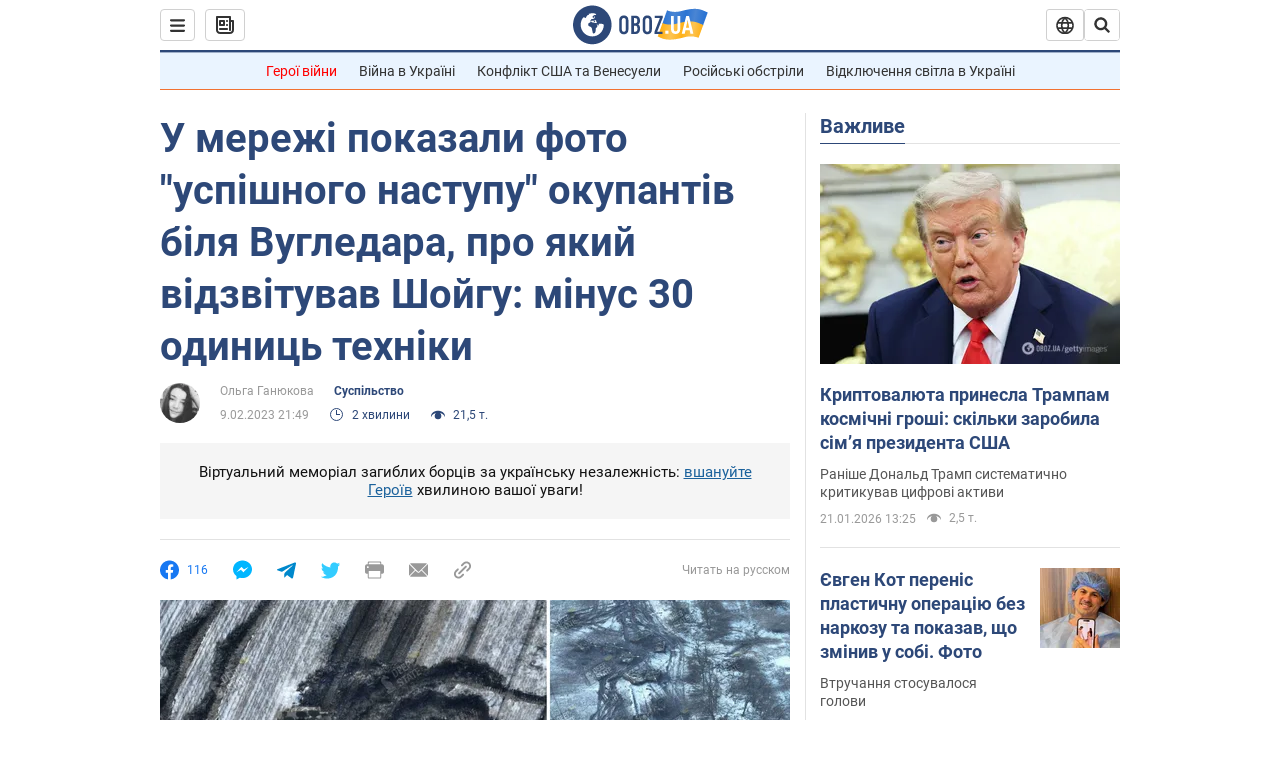

--- FILE ---
content_type: text/html; charset=utf-8
request_url: https://news.obozrevatel.com/ukr/society/v-merezhi-pokazali-foto-uspishnogo-nastupu-okupantiv-bilya-vugledaru-pro-yakij-vidzvituvav-shojgu-minus-30-odinits-tehniki.htm
body_size: 27118
content:
<!DOCTYPE html><html lang="uk"><head><meta charSet="utf-8"><meta name="viewport" content="width=device-width, initial-scale=1.0, maximum-scale=1"><link rel="dns-prefetch" href="//securepubads.g.doubleclick.net"><link rel="preconnect" href="//securepubads.g.doubleclick.net"><link rel="dns-prefetch" href="//cm.g.doubleclick.net"><link rel="preconnect" href="//cm.g.doubleclick.net"><link rel="dns-prefetch" href="//gaua.hit.gemius.pl"><link rel="preconnect" href="//gaua.hit.gemius.pl"><link rel="preconnect" href="https://fonts.googleapis.com"><link rel="preconnect" href="https://fonts.gstatic.com" crossOrigin="anonymous"><script type="text/javascript">
                !function(){"use strict";function e(e){var t=!(arguments.length>1&&void 0!==arguments[1])||arguments[1],c=document.createElement("script");c.src=e,t?c.type="module":(c.async=!0,c.type="text/javascript",c.setAttribute("nomodule",""));var n=document.getElementsByTagName("script")[0];n.parentNode.insertBefore(c,n)}!function(t,c){!function(t,c,n){var a,o,r;n.accountId=c,null!==(a=t.marfeel)&&void 0!==a||(t.marfeel={}),null!==(o=(r=t.marfeel).cmd)&&void 0!==o||(r.cmd=[]),t.marfeel.config=n;var i="https://sdk.mrf.io/statics";e("".concat(i,"/marfeel-sdk.js?id=").concat(c),!0),e("".concat(i,"/marfeel-sdk.es5.js?id=").concat(c),!1)}(t,c,arguments.length>2&&void 0!==arguments[2]?arguments[2]:{})}(window,10008,{} /* Config */)}();
                </script><title>Війна в Україні 2023  - наступ окупантів біля Вугледара провалився, ЗСУ знищили понад 30 одиниць ворожої техніки – фото | OBOZ.UA</title><meta name="description" content="Російські окупаційні війська намагаються йти в наступ біля Вугледара, що у Волноваському районі Донецької області."><meta name="news_keywords" content="Втрати Росії в війні з Україною, Війна в Україні, Україна, Вугледар"><meta name="OBOZ.UA" content="app-id=431582577, app-argument=https://news.obozrevatel.com/ukr/society/v-merezhi-pokazali-foto-uspishnogo-nastupu-okupantiv-bilya-vugledaru-pro-yakij-vidzvituvav-shojgu-minus-30-odinits-tehniki.htm"><link rel="preload" as="image" imageSrcset="https://i.obozrevatel.com/news/2023/2/9/filestoragetemp-2023-02-09t212108-318.jpg?size=972x462 1500w , https://i.obozrevatel.com/news/2023/2/9/filestoragetemp-2023-02-09t212108-318.jpg?size=630x300 1000w" imageSizes="(min-width: 1500px) 100vw  , (max-width: 1499px) 40vw 	, (max-width: 999px) 20vw"><meta name="cXenseParse:obo-author" content="Ольга Ганюкова"><meta name="cXenseParse:obo-city" content="Вугледар"><meta name="cXenseParse:obo-country" content="Україна"><meta name="cXenseParse:obo-facebookReactionNumber" content="116"><meta name="cXenseParse:obo-importance" content="MainItem"><meta name="cXenseParse:obo-isAdult" content="false"><meta name="cXenseParse:obo-language" content="ua"><meta name="cXenseParse:obo-newsType" content="news"><meta name="cXenseParse:obo-pageType" content="newsFull"><meta name="cXenseParse:obo-platform" content="desktop"><meta name="cXenseParse:obo-сommentsReactionNumber" content="0"><meta name="cXenseParse:taxonomy" content="Общество"><meta property="cXenseParse:image" content="https://i.obozrevatel.com/news/2023/2/9/filestoragetemp-2023-02-09t212108-318.jpg?size=972x462"><meta name="cXenseParse:articleid" content="2975855"><meta property="og:type" content="article"><meta property="og:title" content="У мережі показали фото &quot;успішного наступу&quot; окупантів біля Вугледара, про який відзвітував Шойгу: мінус 30 одиниць техніки"><meta property="og:description" content="Це, можливо, найбільші втрати для путінської армії в техніці в одному наступі "><meta property="og:site_name" content="OBOZ.UA"><meta property="og:image" content="https://i.obozrevatel.com/news/2023/2/9/filestoragetemp-2023-02-09t212108-318.jpg?size=1200x630">									<meta property="og:image:type" content="image/jpg"><meta property="og:image:width" content="1200px"><meta property="og:image:height" content="630px"><meta property="og:url" content="https://news.obozrevatel.com/ukr/society/v-merezhi-pokazali-foto-uspishnogo-nastupu-okupantiv-bilya-vugledaru-pro-yakij-vidzvituvav-shojgu-minus-30-odinits-tehniki.htm"><meta property="article:published_time" content="2023-02-09T21:49:00"><meta property="article:modified_time" content="2023-02-09T21:49:00"><meta property="article:author" content="Ольга Ганюкова"><meta name="twitter:card" content="summary_large_image"><meta name="twitter:title" content="У мережі показали фото &quot;успішного наступу&quot; окупантів біля Вугледара, про який відзвітував Шойгу: мінус 30 одиниць техніки"><meta name="twitter:description" content="Це, можливо, найбільші втрати для путінської армії в техніці в одному наступі "><meta name="twitter:image" content="https://i.obozrevatel.com/news/2023/2/9/filestoragetemp-2023-02-09t212108-318.jpg?size=1200x630"><meta name="twitter:site" content="@obozrevatel_ua"><meta name="twitter:dnt" content="on"><meta property="article:section" content="Суспільство"><link rel="canonical" href="https://news.obozrevatel.com/ukr/society/v-merezhi-pokazali-foto-uspishnogo-nastupu-okupantiv-bilya-vugledaru-pro-yakij-vidzvituvav-shojgu-minus-30-odinits-tehniki.htm"><script>if (window.self === window.top) {
                                (document.createElement('IMG')).src =  'https://autocounter.idealmedia.io/1x1.gif?pid=48018' + '&referer=' + encodeURIComponent(window.document.referrer);
                            }</script><link rel="alternate" hrefLang="ru" href="https://news.obozrevatel.com/society/v-seti-pokazali-foto-uspeshnogo-nastupleniya-okkupantov-vozle-ugledara-o-kotorom-otchitalsya-shojgu-minus-30-edinits-tehniki.htm"><link rel="alternate" hrefLang="uk" href="https://news.obozrevatel.com/ukr/society/v-merezhi-pokazali-foto-uspishnogo-nastupu-okupantiv-bilya-vugledaru-pro-yakij-vidzvituvav-shojgu-minus-30-odinits-tehniki.htm"><link rel="alternate" hrefLang="x-default" href="https://news.obozrevatel.com/ukr/society/v-merezhi-pokazali-foto-uspishnogo-nastupu-okupantiv-bilya-vugledaru-pro-yakij-vidzvituvav-shojgu-minus-30-odinits-tehniki.htm"><link rel="amphtml" href="https://news.obozrevatel.com/ukr/society/v-merezhi-pokazali-foto-uspishnogo-nastupu-okupantiv-bilya-vugledaru-pro-yakij-vidzvituvav-shojgu-minus-30-odinits-tehniki/amp.htm"><script type="application/ld+json">{"@context":"https://schema.org","@type":"BreadcrumbList","itemListElement":[{"@type":"ListItem","position":1,"item":{"@id":"https://news.obozrevatel.com/ukr/","name":"OBOZ.UA"}},{"@type":"ListItem","position":2,"item":{"@id":"https://news.obozrevatel.com/ukr/society/","name":"Суспільство"}},{"@type":"ListItem","position":3,"item":{"@id":"https://news.obozrevatel.com/ukr/society/v-merezhi-pokazali-foto-uspishnogo-nastupu-okupantiv-bilya-vugledaru-pro-yakij-vidzvituvav-shojgu-minus-30-odinits-tehniki.htm","name":"У мережі показали фото \"успішного наступу\" окупантів біля Вугледара, про який відзвітував Шойгу: мінус 30 одиниць техніки"}}]}</script><script type="application/ld+json">{"@context":"https://schema.org","@type":"NewsArticle","mainEntityOfPage":{"@type":"WebPage","@id":"https://news.obozrevatel.com/ukr/society/v-merezhi-pokazali-foto-uspishnogo-nastupu-okupantiv-bilya-vugledaru-pro-yakij-vidzvituvav-shojgu-minus-30-odinits-tehniki.htm"},"headline":"У мережі показали фото \"успішного наступу\" окупантів біля Вугледара, про який відзвітував Шойгу: мінус 30 одиниць техніки","description":"Це, можливо, найбільші втрати для путінської армії в техніці в одному наступі ","url":"https://news.obozrevatel.com/ukr/society/v-merezhi-pokazali-foto-uspishnogo-nastupu-okupantiv-bilya-vugledaru-pro-yakij-vidzvituvav-shojgu-minus-30-odinits-tehniki.htm","image":{"@type":"ImageObject","url":"https://i.obozrevatel.com/news/2023/2/9/filestoragetemp-2023-02-09t212108-318.jpg?size=1944x924"},"datePublished":"2023-02-09T21:49:00+02:00","dateModified":"2023-02-09T21:49:00+02:00","author":[{"@type":"Person","name":"Ольга Ганюкова","image":"https://i.obozrevatel.com/person/2021/11/29/photo2021-11-2916-24-44.jpg?size=300x300","description":"Редактор новин","url":"https://www.obozrevatel.com/ukr/person/olga-ganyukova.htm","sameAs":"https://www.facebook.com/ganyukowa/"}],"publisher":{"@type":"NewsMediaOrganization","name":"OBOZ.UA","alternateName":"Obozrevatel, Obozrevatel News","url":"https://news.obozrevatel.com/ukr/","publishingPrinciples":"https://www.obozrevatel.com/ukr/editorial.htm","logo":{"@type":"ImageObject","url":"https://cdn.obozrevatel.com/news/img/icons/logo/Logo_Blue_Flag.svg","width":"600","height":"60"}},"articleSection":"Суспільство","articleBody":"Російські окупаційні війська намагаються йти в наступ біля Вугледара, що у Волноваському районі Донецької області. І хоча міністр оборони країни-агресора Сергій Шойгу рапортує, що путінська армія нібито має успіхи, в мережі показали фото знищеної ворожої техніки.\nЗокрема, на підступах до міста на брухт перетворилось понад 30 одиниць техніки. Знімки опублікували експерти проєкту DeepState.\nНапередодні Шойгу заявив, що бойові дії в районі Вугледара нібито &quot;розвиваються успішно&quot;.\nНасправді ж на цьому напрямку вже знищено 31 одиницю військової техніки &quot;другої армії світу&quot;, серед якої 13 танків Т-72 та 12 БМП.\nТехніка належить саме тій 155-й тихоокеанській бригаді морської піхоти, яка в листопаді зазнала величезних втрат у боях за Павлівку під тим же Вугледаром.\nЕксперти вважають, що це, можливо, найбільші втрати для путінської армії в техніці в одному наступі з часів переправи через Сіверський Донець у Білогорівці. Тоді країна-агресорка втратила понад 70 одиниць техніки.\n\n\n\n\n\n\n\n\nВарто зазначити, що станом на 9 лютого, за даними Генерального штабу ЗСУ, путінська армія вже втратила 3255 танків.\nВодночас, згідно з інформацією нідерландського розвідувального вебпроєкту Oryx, на війні проти України було знищено 1000 російських танків. Це лише ті машини, ліквідацію яких доводять опубліковані в мережі фото чи відео. Реальна цифра набагато вища. Ще 544 танки окупантів захопили українські воїни, 79 було пошкоджено, а 65 – кинуто путінськими солдатами.\nЯк повідомляв OBOZREVATEL, українські воїни знищили на Луганщині новітню російську бойову машину підтримки танків &quot;Термінатор&quot;. Її російська пропаганда встигла охрестити &quot;унікальною&quot;.\nТільки перевірена інформація в нас у Telegram-каналі Obozrevatel та у Viber. Не ведіться на фейки!\n\n\n\n\n\n\n"}</script><script type="application/ld+json">{"@context":"https://schema.org","@type":"ImageObject","url":"https://i.obozrevatel.com/news/2023/2/9/filestoragetemp-2023-02-09t212108-318.jpg?size=1200x630","contentUrl":"https://i.obozrevatel.com/news/2023/2/9/filestoragetemp-2023-02-09t212108-318.jpg?size=1200x630","width":1200,"height":630,"thumbnailUrl":"https://i.obozrevatel.com/news/2023/2/9/filestoragetemp-2023-02-09t212108-318.jpg?size=375x250","caption":"Війна в Україні триває 351-й день","inLanguage":"ua"}</script><script type="application/ld+json">{"@context":"https://schema.org","@type":"Organization","url":"https://www.obozrevatel.com/","logo":"https://cdn.obozrevatel.com/news/img/icons/logo/Logo_Blue_Flag.svg","name":"OBOZ.UA","sameAs":["https://www.facebook.com/obozrevatel","https://m.me/obozrevatel?ref=On-Site%20Subs.FB-plug","https://www.instagram.com/obozrevatel.ua","https://www.pinterest.com/obozrevatel","https://t.me/uaobozrevatel","https://twitter.com/obozrevatel_ua","https://www.youtube.com/channel/UCMlCPwzF9ibXfCTjFF9Ihmg","https://www.youtube.com/channel/UC97O_ce8Rm7rE0hjE82joaA"]}</script><script type="application/ld+json">{"@context":"https://schema.org","@type":"NewsMediaOrganization","name":"OBOZ.UA","legalName":"ТОВ Золота середина","alternateName":"Obozrevatel, Obozrevatel News","url":"https://news.obozrevatel.com/ukr/","sameAs":["https://www.facebook.com/obozrevatel","https://m.me/obozrevatel","https://www.instagram.com/obozrevatel.ua","https://www.pinterest.com/obozrevatel","https://x.com/obozrevatel_ua","https://t.me/uaobozrevatel","https://www.youtube.com/channel/UC97O_ce8Rm7rE0hjE82joaA","https://uk.wikipedia.org/wiki/%D0%9E%D0%B1%D0%BE%D0%B7%D1%80%D0%B5%D0%B2%D0%B0%D1%82%D0%B5%D0%BB%D1%8C"],"foundingDate":"2001-04-01","logo":{"@type":"ImageObject","url":"https://cdn.obozrevatel.com/news/img/icons/logo/Logo_Blue_Flag.svg","width":600,"height":60},"address":{"@type":"PostalAddress","streetAddress":"вул. Деревообробна, 7","addressLocality":"Київ","postalCode":"01013","addressCountry":{"@type":"Country","name":"UA"}},"contactPoint":{"@type":"ContactPoint","email":"info@obozrevatel.com","telephone":"+380 (44) 205-44-60","contactType":"customer support","areaServed":"UA","availableLanguage":["uk-UA","ru-UA","en-UA"]},"publishingPrinciples":"https://www.obozrevatel.com/ukr/editorial.htm","identifier":{"@type":"PropertyValue","propertyID":"https://kg.google.com","value":"/g/11dfwyk_6t"}}</script><meta name="robots" content="index, follow, max-image-preview:large"><link rel="preload" href="https://fonts.googleapis.com/css2?family=Roboto:ital,wght@0,100..900;1,100..900&display=swap" as="font" type="font/woff2" crossOrigin="anonymous"><link rel="preload" href="https://cdn.obozrevatel.com/news/commons/news.min.css?v=423698818" as="style"><link rel="preload" href="https://securepubads.g.doubleclick.net/tag/js/gpt.js" as="script"><meta name="theme-color" content="#1C629C"><meta property="fb:app_id" content="236629479701279"><meta property="fb:pages" content="145276418816044"><link rel="shortcut icon" href="https://cdn.obozrevatel.com/news/img/favicons/favicon.ico" type="image/x-icon"><link rel="apple-touch-icon" href="https://cdn.obozrevatel.com/news/img/favicons/72x72.png"><link rel="apple-touch-icon" sizes="96x96" href="https://cdn.obozrevatel.com/news/img/favicons/96x96.png"><link rel="apple-touch-icon" sizes="128x128" href="https://cdn.obozrevatel.com/news/img/favicons/128x128.png"><link rel="apple-touch-icon" sizes="144x144" href="https://cdn.obozrevatel.com/news/img/favicons/144x144.png"><link rel="apple-touch-icon-precomposed" href="https://cdn.obozrevatel.com/news/img/favicons/72x72.png"><link rel="apple-touch-icon-precomposed" sizes="96x96" href="https://cdn.obozrevatel.com/news/img/favicons/96x96.png"><link rel="apple-touch-icon-precomposed" sizes="128x128" href="https://cdn.obozrevatel.com/news/img/favicons/128x128.png"><link rel="apple-touch-icon-precomposed" sizes="144x144" href="https://cdn.obozrevatel.com/news/img/favicons/144x144.png"><link rel="manifest" href="/manifest.json"><link rel="chrome-webstore-item" href="https://chrome.google.com/webstore/detail/geeaennekbbdgfnjhnbgafdfjoefhmbb"><link rel="stylesheet" href="https://cdn.obozrevatel.com/news/commons/news.min.css?v=423698818"><script type="application/ld+json">{"@context":"https://schema.org","@type":"WebSite","url":"https://news.obozrevatel.com/ukr/","name":"OBOZ.UA","alternateName":"Obozrevatel, Obozrevatel News","inLanguage":"ua","author":{"@type":"NewsMediaOrganization","name":"OBOZ.UA","legalName":"ТОВ Золота середина","url":"https://news.obozrevatel.com/ukr/","sameAs":["https://www.facebook.com/obozrevatel","https://m.me/obozrevatel","https://www.instagram.com/obozrevatel.ua","https://www.pinterest.com/obozrevatel","https://x.com/obozrevatel_ua","https://t.me/uaobozrevatel","https://www.youtube.com/channel/UC97O_ce8Rm7rE0hjE82joaA","https://uk.wikipedia.org/wiki/%D0%9E%D0%B1%D0%BE%D0%B7%D1%80%D0%B5%D0%B2%D0%B0%D1%82%D0%B5%D0%BB%D1%8C"],"foundingDate":"2001-04-01","logo":{"@type":"ImageObject","url":"https://cdn.obozrevatel.com/news/img/icons/logo/Logo_Blue_Flag.svg","width":600,"height":60},"address":{"@type":"PostalAddress","streetAddress":"вул. Деревообробна, 7","addressLocality":"Київ","postalCode":"01013","addressCountry":{"@type":"Country","name":"UA"}},"contactPoint":{"@type":"ContactPoint","email":"info@obozrevatel.com","telephone":"+380 (44) 205-44-60","contactType":"customer support","areaServed":"UA","availableLanguage":["uk-UA","ru-UA","en-UA"]},"alternateName":"Obozrevatel, Obozrevatel News"},"publisher":{"@type":"NewsMediaOrganization","name":"OBOZ.UA","legalName":"ТОВ Золота середина","url":"https://news.obozrevatel.com/ukr/","sameAs":["https://www.facebook.com/obozrevatel","https://m.me/obozrevatel","https://www.instagram.com/obozrevatel.ua","https://www.pinterest.com/obozrevatel","https://x.com/obozrevatel_ua","https://t.me/uaobozrevatel","https://www.youtube.com/channel/UC97O_ce8Rm7rE0hjE82joaA","https://uk.wikipedia.org/wiki/%D0%9E%D0%B1%D0%BE%D0%B7%D1%80%D0%B5%D0%B2%D0%B0%D1%82%D0%B5%D0%BB%D1%8C"],"foundingDate":"2001-04-01","logo":{"@type":"ImageObject","url":"https://cdn.obozrevatel.com/news/img/icons/logo/Logo_Blue_Flag.svg","width":600,"height":60},"address":{"@type":"PostalAddress","streetAddress":"вул. Деревообробна, 7","addressLocality":"Київ","postalCode":"01013","addressCountry":{"@type":"Country","name":"UA"}},"contactPoint":{"@type":"ContactPoint","email":"info@obozrevatel.com","telephone":"+380 (44) 205-44-60","contactType":"customer support","areaServed":"UA","availableLanguage":["uk-UA","ru-UA","en-UA"]},"alternateName":"Obozrevatel, Obozrevatel News"},"creator":{"@type":"NewsMediaOrganization","name":"OBOZ.UA","legalName":"ТОВ Золота середина","url":"https://news.obozrevatel.com/ukr/","sameAs":["https://www.facebook.com/obozrevatel","https://m.me/obozrevatel","https://www.instagram.com/obozrevatel.ua","https://www.pinterest.com/obozrevatel","https://x.com/obozrevatel_ua","https://t.me/uaobozrevatel","https://www.youtube.com/channel/UC97O_ce8Rm7rE0hjE82joaA","https://uk.wikipedia.org/wiki/%D0%9E%D0%B1%D0%BE%D0%B7%D1%80%D0%B5%D0%B2%D0%B0%D1%82%D0%B5%D0%BB%D1%8C"],"foundingDate":"2001-04-01","logo":{"@type":"ImageObject","url":"https://cdn.obozrevatel.com/news/img/icons/logo/Logo_Blue_Flag.svg","width":600,"height":60},"address":{"@type":"PostalAddress","streetAddress":"вул. Деревообробна, 7","addressLocality":"Київ","postalCode":"01013","addressCountry":{"@type":"Country","name":"UA"}},"contactPoint":{"@type":"ContactPoint","email":"info@obozrevatel.com","telephone":"+380 (44) 205-44-60","contactType":"customer support","areaServed":"UA","availableLanguage":["uk-UA","ru-UA","en-UA"]},"alternateName":"Obozrevatel, Obozrevatel News"},"potentialAction":{"@type":"SearchAction","target":{"@type":"EntryPoint","urlTemplate":"https://www.obozrevatel.com/ukr/search/"},"query-input":{"@type":"PropertyValueSpecification","valueRequired":"http://schema.org/True","valueName":"search_term_string"}}}</script></head><body class=""><noscript><iframe height="0" width="0" style="display:none;visibility:hidden" src="https://www.googletagmanager.com/ns.html?id=GTM-5ZV62SC"></iframe></noscript><svg display="none"><symbol id="newsFull-facbook-circle" viewBox="0 0 20 20"><path fill-rule="evenodd" clip-rule="evenodd" d="M11.2968 19.9167C16.207 19.2809 20 15.0834 20 10C20 4.47715 15.5228 0 10 0C4.47715 0 0 4.47715 0 10C0 14.9693 3.6247 19.0921 8.37443 19.8685V12.932H6V10.0583H8.37443V7.96117C8.37443 4.52427 10.621 4 11.9178 4C12.5779 4 13.3136 4.10057 13.8123 4.16874C13.8794 4.17791 13.9422 4.1865 14 4.19417V6.64078H12.831C11.516 6.64078 11.2603 7.67638 11.2968 8.19417V10.0583H13.8904L13.4521 12.932H11.2968V19.9167Z" fill="#1778F2"></path></symbol><symbol id="newsFull-facbookMessager" viewBox="0 0 20 20"><path d="M0 9.25917C0 12.1725 1.45339 14.7717 3.72599 16.4692V20L7.13113 18.1317C8.0395 18.3825 9.00204 18.5192 9.99958 18.5192C15.5223 18.5192 20 14.3742 20 9.26C20.0008 4.14583 15.5231 0 10.0004 0C4.47769 0 0 4.145 0 9.25917H0ZM8.94537 6.66583L11.5538 9.38167L16.4599 6.66583L10.993 12.4675L8.44702 9.7525L3.47764 12.4683L8.94537 6.66583Z" fill="#01B6FF"></path></symbol><symbol id="newsFull-clock" viewBox="0 0 16 16"><circle cx="7.5" cy="7.5" r="6" stroke="#2D4878"></circle><rect x="7" y="7" width="4" height="1" fill="#2D4878"></rect><rect x="7" y="8" width="5" height="1" transform="rotate(-90 7 8)" fill="#2D4878"></rect></symbol><symbol id="newsFull-facebookMessanger" viewBox="0 0 20 20"><path d="M0 9.25917C0 12.1725 1.45339 14.7717 3.72599 16.4692V20L7.13113 18.1317C8.0395 18.3825 9.00204 18.5192 9.99958 18.5192C15.5223 18.5192 20 14.3742 20 9.26C20.0008 4.14583 15.5231 0 10.0004 0C4.47769 0 0 4.145 0 9.25917H0ZM8.94537 6.66583L11.5538 9.38167L16.4599 6.66583L10.993 12.4675L8.44702 9.7525L3.47764 12.4683L8.94537 6.66583Z" fill="#01B6FF"></path></symbol><symbol id="newsFull-telegram" viewBox="0 0 20 20"><path d="M0.931254 9.01823L18.668 2.08486C19.4912 1.78334 20.2102 2.28846 19.9435 3.55049L19.945 3.54893L16.925 17.9737C16.7012 18.9963 16.1018 19.245 15.2632 18.7632L10.6642 15.3268L8.44599 17.4934C8.20071 17.7421 7.99376 17.9519 7.51853 17.9519L7.84506 13.2069L16.3685 5.40001C16.7395 5.06896 16.2857 4.88246 15.7967 5.21195L5.2635 11.9355L0.722766 10.4994C-0.262949 10.1823 -0.284411 9.50004 0.931254 9.01823Z" fill="#0088CC"></path></symbol><symbol id="newsFull-twitter" viewBox="0 0 20 20"><path d="M19.9061 4.07991C19.2801 4.3399 18.529 4.59989 17.903 4.72988C18.2786 4.72988 18.6542 4.07991 18.9045 3.81992C19.1549 3.42994 19.4053 3.03995 19.5305 2.51998V2.38998H19.4053C18.7793 2.77997 17.903 3.16995 17.1518 3.29994C17.0266 3.29994 17.0266 3.29994 17.0266 3.29994C16.1911 2.43241 14.9493 2 13.7715 2C12.6197 2 11.3142 2.75883 10.6416 3.68993C10.266 4.2099 10.0156 4.72988 9.89045 5.37985C9.76526 6.02982 9.76526 6.5498 9.89045 7.19977C9.89045 7.32977 9.89045 7.32977 9.76526 7.32977C6.51017 6.80979 3.75587 5.50985 1.50235 2.90996C1.37715 2.77997 1.37715 2.77997 1.25196 2.90996C0.250391 4.46989 0.751174 6.80979 2.00313 8.10973C2.12833 8.23973 2.37872 8.36972 2.50391 8.49972C2.37872 8.49972 1.62754 8.36972 0.876369 7.97974C0.751174 7.97974 0.751174 7.97974 0.751174 8.10973C0.751174 8.23973 0.751174 8.36972 0.751174 8.62971C0.876369 10.1896 2.00313 11.6196 3.38028 12.1396C3.50548 12.2696 3.75587 12.2696 3.88106 12.2696C3.50548 12.3995 3.25509 12.3995 2.37872 12.2696C2.25352 12.2696 2.25352 12.2696 2.25352 12.3995C2.8795 14.3495 4.38185 14.8694 5.50861 15.2594C5.6338 15.2594 5.759 15.2594 6.00939 15.2594C5.6338 15.7794 4.38185 16.2994 3.75587 16.4294C2.62911 17.0793 1.37715 17.2093 0.250391 17.0793C0.125196 17.0793 0 17.0793 0 17.0793V17.2093C0.250391 17.3393 0.500782 17.4693 0.751174 17.5993C1.50235 17.9893 2.25352 18.3793 3.0047 18.5093C7.13615 19.6792 11.7684 18.7693 14.7731 15.6494C17.1518 13.1795 18.0282 9.66967 18.0282 6.28981C18.0282 6.15982 18.1534 6.02982 18.2786 6.02982C18.9045 5.50985 19.4053 4.98987 19.9061 4.3399C20.0313 4.2099 20.0313 4.07991 19.9061 4.07991C20.0313 4.07991 20.0313 4.07991 19.9061 4.07991C20.0313 3.94992 20.0313 4.07991 19.9061 4.07991Z" fill="#33CCFF"></path></symbol><symbol id="newsFull-fax" viewBox="0 0 20 18"><path d="M18 3C17 3 17.8163 3 17 3C17 2.25858 17 1.5 17 1C17 0.5 16.5 0 16 0C15.5 0 4.5 0 4 0C3.5 0 3 0.5 3 1C3 1.5 3 2.25858 3 3C2.18366 3 3 3 2 3C1 3 0 4 0 5C0 6 0 10 0 11C0 12 1 13 2 13C3 13 2.18366 13 3 13C3 14.4175 3 16.5 3 17C3 17.5 3.5 18.0001 4 18C4.5 17.9999 8.07213 17.9999 10.0001 17.9999C11.9281 17.9999 15.5 18 16 18C16.5 18 17 17.5 17 17C17 16.5 17 14.3688 17 13C17.8163 13 17 13 18 13C19 13 20 12 20 11C20 10 20 6 20 5C20 4 19 3 18 3ZM3 7C2.5 7 2 6.5 2 6C2 5.5 2.5 5 3 5C3.5 5 4 5.5 4 6C4 6.5 3.5 7 3 7ZM16 17H4V10H16V17ZM16 3C12.0544 3 7.94559 3 4 3C4 2.53319 4 2.5 4 2C4 1.5 4.5 1 5 1C5.5 1 14.5 1 15 1C15.5 1 16 1.5 16 2C16 2.5 16 2.53322 16 3Z" fill="#999999"></path></symbol><symbol id="newsFull-latter" viewBox="0 0 20 14"><path d="M18.9954 0.264923C18.7023 0.0963867 18.3624 0 18 0H2C1.63317 0 1.28941 0.0987585 0.993848 0.271138L9.28442 8.56171C9.67494 8.95224 10.3081 8.95223 10.6986 8.56171L18.9954 0.264923Z" fill="#999999"></path><path d="M19.7109 0.963659L13.7331 6.9415L19.7538 12.9622C19.9107 12.6767 20 12.3488 20 12V2C20 1.62061 19.8944 1.26589 19.7109 0.963659Z" fill="#999999"></path><path d="M13.0259 7.64861L11.4057 9.26882C10.6247 10.0499 9.35836 10.0499 8.57731 9.26882L6.95711 7.64861L0.921279 13.6844C1.23251 13.8842 1.60273 14 2 14H18C18.3929 14 18.7593 13.8867 19.0684 13.691L13.0259 7.64861Z" fill="#999999"></path><path d="M6.25 6.9415L0.282728 0.974232C0.103193 1.27415 0 1.62503 0 2V12C0 12.3443 0.0870182 12.6683 0.240264 12.9512L6.25 6.9415Z" fill="#999999"></path></symbol><symbol id="newsFull-copy" viewBox="0 0 20 20"><path d="M2.42405 17.576C2.8759 18.0284 3.4127 18.3872 4.00363 18.6315C4.59455 18.8759 5.22794 19.0011 5.8674 19C6.50701 19.0011 7.14054 18.8759 7.73161 18.6315C8.32269 18.3871 8.85967 18.0284 9.31173 17.576L11.378 15.5091C11.7582 15.1288 11.7581 14.5122 11.3778 14.1319C10.9975 13.7515 10.3807 13.7516 10.0004 14.132L7.93439 16.1987C7.38547 16.7451 6.64245 17.0519 5.86789 17.0519C5.09333 17.0519 4.35031 16.7451 3.80139 16.1987C3.25445 15.65 2.94733 14.907 2.94733 14.1323C2.94733 13.3576 3.25445 12.6145 3.80139 12.0659L5.8681 10C6.24857 9.61969 6.24863 9.00293 5.86822 8.62254C5.48794 8.24228 4.87142 8.24222 4.49107 8.62242L2.42405 10.6886C1.51213 11.6027 1 12.8411 1 14.1323C1 15.4234 1.51213 16.6619 2.42405 17.576ZM17.5768 9.31134C18.4882 8.397 19 7.15865 19 5.86766C19 4.57666 18.4882 3.33832 17.5768 2.42398C16.6626 1.5121 15.4241 1 14.1329 1C12.8417 1 11.6032 1.5121 10.6891 2.42398L8.62285 4.49084C8.24261 4.87119 8.24266 5.48777 8.62297 5.86806C9.00335 6.24842 9.62006 6.24836 10.0004 5.86794L12.0664 3.80126C12.6153 3.25482 13.3584 2.94804 14.1329 2.94804C14.9075 2.94804 15.6505 3.25482 16.1994 3.80126C16.7464 4.3499 17.0535 5.09298 17.0535 5.86766C17.0535 6.64234 16.7464 7.38542 16.1994 7.93406L14.1327 9.99994C13.7522 10.3803 13.7522 10.997 14.1326 11.3774C14.5129 11.7577 15.1294 11.7577 15.5097 11.3775L17.5768 9.31134Z" fill="#999999"></path><path d="M7.13604 14.2931C6.7456 14.6836 6.1126 14.6836 5.72205 14.2933L5.70754 14.2788C5.31681 13.8883 5.31672 13.255 5.70733 12.8644L12.8645 5.70738C13.2551 5.31675 13.8885 5.31688 14.279 5.70767L14.2935 5.72218C14.6837 6.11275 14.6836 6.7457 14.2932 7.13611L7.13604 14.2931Z" fill="#999999"></path></symbol></svg><div class="idealmedia"><div id="M473433ScriptRootC1418748"></div></div><div class="page --desktop"><script>var _Oboz_Core_HeaderDropMenu = {"urlRu":"https://news.obozrevatel.com/society/v-seti-pokazali-foto-uspeshnogo-nastupleniya-okkupantov-vozle-ugledara-o-kotorom-otchitalsya-shojgu-minus-30-edinits-tehniki.htm","urlUa":"https://news.obozrevatel.com/ukr/society/v-merezhi-pokazali-foto-uspishnogo-nastupu-okupantiv-bilya-vugledaru-pro-yakij-vidzvituvav-shojgu-minus-30-odinits-tehniki.htm"};var _Oboz_News_pageName = "newsFull";var _Oboz_News_newsFullPageData = {"isAdult":false,"parentSectionCodeName":null,"sectionCodeName":"society","section":{"ID":176,"ParentID":null,"Parent":null,"CodeName":"society","IsFullTextVisible":false,"Localizations":{"ua":{"IsCustomSeoDescription":true,"IsCustomSeoH1":true,"IsCustomSeoTitle":true,"SeoDescription":"Обговорення актуальних суспільних проблем та подій, що впливають на життя суспільства","SeoH1":"Головні новини та події","SeoTitle":"OBOZ.UA: головні новини та події у Світі та Україні","Title":"Суспільство","Url":"https://news.obozrevatel.com/ukr/society/","Link":null,"FullText":null,"SourceName":null,"TitleForDisplay":null,"TitleForAggregators":null,"BulletsDescription":null,"FullTextList":[],"Description":null,"IsReal":false,"ReadTimeInMinutes":null,"ShortBiography":null,"BirthPlace":null,"MaritalStatus":null,"Phone":null,"Email":null,"Education":null,"Twitter":null,"LinkedIn":null,"Facebook":null,"Instagram":null,"OtherContacts":null,"TitleInGenitiveCase":null},"ru":{"IsCustomSeoDescription":true,"IsCustomSeoH1":true,"IsCustomSeoTitle":true,"SeoDescription":"Обсуждение актуальных общественных проблем и событий, влияющих на жизнь общества","SeoH1":"Главные новости и события","SeoTitle":"OBOZ.UA: главные новости и события в Мире и Украине","Title":"Общество","Url":"https://news.obozrevatel.com/society/","Link":null,"FullText":null,"SourceName":null,"TitleForDisplay":null,"TitleForAggregators":null,"BulletsDescription":null,"FullTextList":[],"Description":null,"IsReal":false,"ReadTimeInMinutes":null,"ShortBiography":null,"BirthPlace":null,"MaritalStatus":null,"Phone":null,"Email":null,"Education":null,"Twitter":null,"LinkedIn":null,"Facebook":null,"Instagram":null,"OtherContacts":null,"TitleInGenitiveCase":null}}},"cityId":2186,"countryId":1,"createUserId":616,"importanceId":5,"newsId":2975855,"flags":["Allocated","CheckUnique"],"personIds":[],"tagIds":[],"themeIds":[2173,2170],"sectionId":176,"createUserPseudoName":"Ольга Ганюкова","importanceTitle":"Топ-новости","mainImage":{"Images":[{"FileUrl":"https://i.obozrevatel.com/news/2023/2/9/filestoragetemp-2023-02-09t212108-318.jpg","Format":"square"},{"FileUrl":"https://i.obozrevatel.com/news/2023/2/9/filestoragetemp-2023-02-09t212108-318.jpg","Format":"horizontal"},{"FileUrl":"https://i.obozrevatel.com/news/2023/2/9/filestoragetemp-2023-02-09t212108-318.jpg","Format":"thin"},{"FileUrl":"https://i.obozrevatel.com/news/2023/2/9/filestoragetemp-2023-02-09t212108-318.jpg","Format":"social"},{"FileUrl":"https://i.obozrevatel.com/news/2023/2/9/filestoragetemp-2023-02-09t212108-318.jpg","Format":"vertical"}],"Localizations":{"ua":{"Alt":null,"Description":"Війна в Україні триває 351-й день","SourceName":null},"ru":{"Alt":null,"Description":"Война в Украине продолжается 351-й день","SourceName":null}}},"publishDate":"2023-02-09T21:49:00","isPublished":true};var _Oboz_News_analyticsPageData = {"domain":"news.obozrevatel.com","url":"https://news.obozrevatel.com/ukr/society/v-merezhi-pokazali-foto-uspishnogo-nastupu-okupantiv-bilya-vugledaru-pro-yakij-vidzvituvav-shojgu-minus-30-odinits-tehniki.htm","isAdult":false,"newsId":2975855,"newsTitle":"У мережі показали фото \"успішного наступу\" окупантів біля Вугледара, про який відзвітував Шойгу: мінус 30 одиниць техніки","section":"Общество","subsection":null,"pageType":"newsFull","newsType":"news","platform":"desktop","language":"ua","city":"Вугледар","country":"Україна","tags":[],"themes":["Втрати Росії в війні з Україною","Війна в Україні"],"persons":[],"authors":["Ольга Ганюкова"],"importance":"MainItem","publishDate":"2023-02-09T21:49:00","сommentsReactionNumber":0,"facebookReactionNumber":116,"totalBannerCount":3,"variation":"A","taggedAuthor":["Ольга Ганюкова"],"headlineTags":[]};</script><svg style="height: 0; width: 0; position: absolute; visibility: hidden"><defs><linearGradient id="paint0_linear_12387_16706" x1="131.798" y1="17.1402" x2="91.5905" y2="10.3877" gradientUnits="userSpaceOnUse"><stop stop-color="#2B74D3"></stop><stop offset="0.239583" stop-color="#4A85D3"></stop><stop offset="0.463542" stop-color="#2B74D3"></stop><stop offset="0.75" stop-color="#4A85D3"></stop><stop offset="1" stop-color="#2B74D3"></stop></linearGradient><linearGradient id="paint1_linear_12387_16706" x1="129.203" y1="28.4966" x2="89.6089" y2="22.051" gradientUnits="userSpaceOnUse"><stop stop-color="#FFB117"></stop><stop offset="0.218037" stop-color="#FDC453"></stop><stop offset="0.468388" stop-color="#FFB117"></stop><stop offset="0.741921" stop-color="#FDC453"></stop><stop offset="1" stop-color="#FFB117"></stop></linearGradient></defs></svg><svg display="none"><symbol id="icon-newspaper" viewBox="0 0 18 18"><path fill-rule="evenodd" clip-rule="evenodd" d="M0 1C0 0.447715 0.447715 0 1 0H14C14.5523 0 15 0.447715 15 1V4H17C17.5523 4 18 4.44772 18 5V14C18 16.2091 16.2091 18 14 18H4C1.79086 18 0 16.2091 0 14V1ZM15 6V14C15 14.5523 14.5523 15 14 15C13.4477 15 13 14.5523 13 14V2H2V14C2 15.1046 2.89543 16 4 16H14C15.1046 16 16 15.1046 16 14V6H15Z" fill="#333333"></path><path fill-rule="evenodd" clip-rule="evenodd" d="M5 6V8H7V6H5ZM4 4C3.44772 4 3 4.44772 3 5V9C3 9.55228 3.44772 10 4 10H8C8.55228 10 9 9.55228 9 9V5C9 4.44772 8.55228 4 8 4H4Z" fill="#333333"></path><path d="M10 5C10 4.44772 10.4477 4 11 4C11.5523 4 12 4.44772 12 5C12 5.55228 11.5523 6 11 6C10.4477 6 10 5.55228 10 5Z" fill="#333333"></path><path d="M10 9C10 8.44772 10.4477 8 11 8C11.5523 8 12 8.44772 12 9C12 9.55228 11.5523 10 11 10C10.4477 10 10 9.55228 10 9Z" fill="#333333"></path><path d="M3 13C3 12.4477 3.44772 12 4 12H11C11.5523 12 12 12.4477 12 13C12 13.5523 11.5523 14 11 14H4C3.44772 14 3 13.5523 3 13Z" fill="#333333"></path></symbol><symbol id="icon-fullLogo-oboz" viewBox="0 0 136 40"><path fill-rule="evenodd" clip-rule="evenodd" d="M131.104 20.2371L135.658 7.73113C135.688 7.57495 135.603 7.41871 135.457 7.356C129.08 4.61819 125.19 1.70093 109.414 6.02562C101.972 8.06579 96.8882 6.08989 95.4304 5.39264C95.2178 5.29095 94.9557 5.41694 94.9136 5.64881L90.3627 18.6748C96.9088 22.144 102.431 23.7621 118.156 19.4515C122.124 18.3637 127.176 18.6652 131.104 20.2371Z" fill="url(#paint0_linear_12387_16706)"></path><path fill-rule="evenodd" clip-rule="evenodd" d="M126.247 32.6665C126.446 32.7408 126.667 32.6201 126.706 32.4112L131.234 20.0408C124.705 17.2731 120.923 14.2215 104.94 18.6029C96.0509 21.0397 90.5298 18.0609 90.5298 18.0609L85.8343 31.2079C85.8106 31.3512 85.8822 31.4942 86.0107 31.5617C92.4584 34.9476 97.7923 36.2917 113.343 32.0287C117.184 30.976 122.377 31.2245 126.247 32.6665Z" fill="url(#paint1_linear_12387_16706)"></path><path d="M20.2915 0.526367C9.68855 0.526367 1.05078 9.17004 1.05078 19.8827C1.05078 30.5953 9.68855 39.239 20.2915 39.239C30.9402 39.239 39.5323 30.5493 39.5323 19.8827C39.578 9.17004 30.9402 0.526367 20.2915 0.526367ZM31.8085 20.3884C31.4886 26.5493 26.4613 31.4229 20.2458 31.4229C13.8475 31.4229 8.68309 26.2275 8.68309 19.7907C8.68309 17.262 9.46003 14.9172 10.8311 13.0321C11.4252 12.2045 12.2479 12.1126 12.4764 12.1585C12.4764 12.1585 12.5678 12.3425 12.7049 12.6643C12.842 12.9861 13.0248 13.17 13.2533 13.17C13.5733 13.17 13.8475 12.8482 14.1217 12.2045C14.4416 11.3769 14.8529 10.8252 15.2185 10.5034C15.6299 10.1815 15.9955 9.95165 16.4068 9.81372C16.5439 9.76774 16.681 9.76774 16.8181 9.72177C17.0009 9.67579 17.138 9.58384 17.138 9.49188C17.138 9.262 17.0466 9.07809 16.8181 8.89418C17.7779 8.48039 19.0118 8.2505 20.4743 8.2505C21.7997 8.2505 22.5309 8.43441 22.5309 8.43441C23.5364 8.71027 24.2676 9.17004 24.2219 9.49188C24.1762 9.81372 23.7192 9.99763 23.2165 9.90567C22.7137 9.81372 21.8454 10.2275 21.297 10.7333C20.7485 11.239 20.3829 11.8827 20.4743 12.1126C20.5657 12.3425 20.7942 12.6183 20.8856 12.6183C21.0228 12.6643 21.1599 12.8022 21.2513 12.9402C21.3427 13.0781 21.5255 13.1241 21.6169 13.0321C21.754 12.9402 21.8454 12.7103 21.7997 12.4344C21.7997 12.2045 22.0282 11.7907 22.3481 11.5608C22.668 11.331 22.8966 11.4689 22.8966 11.8827C22.8966 12.2965 22.7137 12.8482 22.4852 13.0781C22.3024 13.3539 21.754 13.7218 21.297 13.9057C20.8399 14.0896 19.4232 13.8597 19.0576 14.3654C18.829 14.6873 19.5603 15.0091 19.1033 15.239C18.829 15.3769 18.5091 15.239 18.372 15.5149C18.2349 15.7907 18.1435 16.2965 18.372 16.4804C18.6462 16.7562 19.4689 16.3884 19.5146 16.0666C19.5603 15.6988 19.8802 15.6988 20.1087 15.7448C20.3372 15.7907 20.6571 15.6988 20.7942 15.5608C20.9314 15.4229 21.2513 15.4229 21.4341 15.5608C21.6169 15.6988 21.8911 16.0206 21.9368 16.2965C22.0282 16.5264 22.0739 16.7103 21.754 16.8942C21.6169 16.9861 21.6626 17.1241 21.7997 17.17C21.9368 17.262 22.3481 17.216 22.4852 17.1241C22.6223 17.0321 22.7137 16.7562 22.7594 16.6183C22.8052 16.4804 23.0337 16.5723 23.1708 16.5264C23.3079 16.4344 23.2165 16.3884 23.0337 16.1126C22.8052 15.8367 22.3938 15.7448 22.3481 15.239C22.3024 15.0551 22.7594 15.0091 23.2165 15.0091C23.6278 15.0091 24.0848 15.4689 24.1762 16.0206C24.2676 16.5723 24.4961 16.9861 24.679 16.9861C24.8618 16.9861 24.8618 17.9057 24.5418 17.9976C24.2219 18.0896 23.4907 18.1356 22.8966 17.9517C21.8454 17.6758 20.6114 17.3999 20.2458 17.354C19.8345 17.308 19.5146 16.9861 19.1947 16.9402C18.5548 16.8482 17.7779 17.5379 17.7779 17.5379C16.9552 17.8137 16.4068 18.4114 16.2697 18.9172C16.1783 19.4229 16.224 20.1585 16.3611 20.5264C16.4982 20.8942 17.138 21.308 17.7322 21.4459C18.3263 21.5838 19.2404 22.3195 19.7888 23.1011C20.2001 24.7562 20.3829 26.1356 20.3829 26.1356C20.52 27.193 20.8399 28.2045 21.1599 28.3884C21.4798 28.6183 22.8509 28.2965 23.3079 27.3769C23.8106 26.4574 23.6278 23.9746 23.7649 23.4689C23.902 23.0091 25.2731 21.9517 25.3645 21.4919C25.4559 21.0781 25.2731 20.4804 25.2731 20.4804C24.8618 19.5149 24.5875 18.6873 24.679 18.6413C24.7704 18.5953 25.0446 19.0091 25.2731 19.6068C25.5016 20.1585 26.0957 20.5264 26.507 20.3425C26.9641 20.1585 27.0098 19.5149 26.6899 18.8252C27.741 18.7333 28.7922 18.7333 29.7062 18.8252C30.6203 18.9172 31.3972 19.285 31.58 19.4689C31.8085 20.0666 31.8085 20.3884 31.8085 20.3884Z" fill="#2D4878"></path><path d="M47.2578 15.5148C47.2578 14.1355 47.3492 12.8022 48.6289 11.6068C49.4058 10.8711 50.457 10.4114 51.8281 10.4114C53.1991 10.4114 54.2503 10.8711 55.0272 11.6068C56.2612 12.8022 56.3983 14.1355 56.3983 15.5148V24.2045C56.3983 25.5838 56.3069 26.9171 55.0272 28.1125C54.2503 28.8482 53.1991 29.3079 51.8281 29.3079C50.457 29.3079 49.4058 28.8482 48.6289 28.1125C47.3949 26.9171 47.2578 25.5838 47.2578 24.2045V15.5148ZM53.7933 15.147C53.7933 14.5953 53.7476 14.0436 53.2448 13.5378C52.9706 13.262 52.4679 13.0321 51.8281 13.0321C51.1882 13.0321 50.7312 13.262 50.4113 13.5378C49.9086 14.0436 49.8629 14.5953 49.8629 15.147V24.6183C49.8629 25.17 49.9086 25.7217 50.4113 26.2275C50.6855 26.5033 51.1882 26.7332 51.8281 26.7332C52.4679 26.7332 52.9249 26.5033 53.2448 26.2275C53.7476 25.7217 53.7933 25.17 53.7933 24.6183V15.147Z" fill="#2D4878"></path><path d="M62.8878 10.6873C63.6648 10.6873 65.173 10.7792 66.3155 11.5608C67.9608 12.7562 67.9608 14.6873 67.9608 15.7907C67.9608 16.9861 67.8694 17.8137 67.1839 18.6413C66.864 19.0551 66.4526 19.3309 66.1784 19.4689C66.864 19.7907 67.1839 20.2505 67.4124 20.6183C67.9151 21.5378 67.9151 22.0436 67.9151 22.9171V24.2964C67.9151 25.0781 67.9151 26.9631 66.3612 28.1125C65.7671 28.5723 64.8073 28.9861 63.2535 28.9861H59.2773V10.6873H62.8878ZM61.9738 18.3194H63.2078C64.0761 18.3194 64.6245 17.9516 64.853 17.6298C65.173 17.262 65.3558 16.6183 65.3558 16.0666V14.9631C65.3558 14.5033 65.1273 14.0436 64.853 13.7217C64.5331 13.3999 64.0304 13.124 63.1621 13.124H61.9281V18.3194H61.9738ZM61.9738 26.6873H63.1621C63.5734 26.6873 64.396 26.6413 64.9445 25.8597C65.4015 25.262 65.4015 24.2964 65.4015 24.0206V23.147C65.4015 22.2735 65.2644 21.6298 64.7159 21.124C64.3046 20.8022 63.8933 20.6643 63.3449 20.6643H62.0195V26.6873H61.9738Z" fill="#2D4878"></path><path d="M70.7461 15.5148C70.7461 14.1355 70.8375 12.8022 72.1172 11.6068C72.8941 10.8711 73.9453 10.4114 75.3163 10.4114C76.6874 10.4114 77.7386 10.8711 78.5155 11.6068C79.7495 12.8022 79.8866 14.1355 79.8866 15.5148V24.2045C79.8866 25.5838 79.7952 26.9171 78.5155 28.1125C77.7386 28.8482 76.6874 29.3079 75.3163 29.3079C73.9453 29.3079 72.8941 28.8482 72.1172 28.1125C70.8832 26.9171 70.7461 25.5838 70.7461 24.2045V15.5148ZM77.2816 15.147C77.2816 14.5953 77.2359 14.0436 76.7331 13.5378C76.4589 13.262 75.9562 13.0321 75.3163 13.0321C74.6765 13.0321 74.2195 13.262 73.8996 13.5378C73.3968 14.0436 73.3511 14.5953 73.3511 15.147V24.6183C73.3511 25.17 73.3968 25.7217 73.8996 26.2275C74.1738 26.5033 74.6765 26.7332 75.3163 26.7332C75.9562 26.7332 76.4132 26.5033 76.7331 26.2275C77.2359 25.7217 77.2816 25.17 77.2816 24.6183V15.147Z" fill="#2D4878"></path><path d="M90.7186 10.6873V12.7102L85.2343 26.6873H90.5815V29.0321H82.4922V26.7332L87.8394 13.0781H82.8578V10.7332H90.7186V10.6873Z" fill="#2D4878"></path><path d="M96.467 28.7466H93.332V25.6596H96.467V28.7466Z" fill="white"></path><path d="M108.258 24.3545C108.258 25.6931 107.842 26.789 107.009 27.6423C106.143 28.5124 105.021 28.9474 103.645 28.9474C102.251 28.9474 101.121 28.5124 100.255 27.6423C99.4222 26.789 99.0059 25.6931 99.0059 24.3545V10.8772H101.861V24.5051C101.861 25.1242 102.03 25.6011 102.37 25.9357C102.71 26.2536 103.135 26.4125 103.645 26.4125C104.154 26.4125 104.571 26.2536 104.894 25.9357C105.233 25.6011 105.403 25.1242 105.403 24.5051V10.8772H108.258V24.3545Z" fill="white"></path><path d="M121.402 28.7466H118.42L117.681 25.2079H113.475L112.762 28.7466H109.754L114.215 10.8772H116.993L121.402 28.7466ZM117.146 22.673L115.591 15.194L114.036 22.673H117.146Z" fill="white"></path></symbol><symbol id="icon-rss" viewBox="0 0 20 20" fill="currentColor"><circle cx="5" cy="15" r="2"></circle><path fill-rule="evenodd" clip-rule="evenodd" d="M3 9C3 8.44772 3.44772 8 4 8C8.55228 8 12 11.4477 12 16C12 16.5523 11.5523 17 11 17C10.4477 17 10 16.5523 10 16C10 12.5523 7.44772 10 4 10C3.44772 10 3 9.55228 3 9Z"></path><path fill-rule="evenodd" clip-rule="evenodd" d="M3 4C3 3.44772 3.44772 3 4 3C11.5523 3 17 8.44772 17 16C17 16.5523 16.5523 17 16 17C15.4477 17 15 16.5523 15 16C15 9.55228 10.4477 5 4 5C3.44772 5 3 4.55228 3 4Z"></path></symbol><symbol id="icon-logo-youtube" viewBox="0 0 20 20"><path d="M19 7.99982C19 7.79982 19 7.59982 19 7.39982C18.9 6.49982 18.8 5.49982 18.2 4.79982C17.7 4.19982 16.9 4.09982 16.1 3.99982C15.2 3.89982 14.2 3.79982 13.2 3.79982C11.3 3.69982 9.29999 3.79982 7.39999 3.79982C6.39999 3.79982 5.39999 3.79982 4.39999 3.89982C3.29999 3.99982 1.99999 4.19982 1.49999 5.39982C0.899994 6.39982 0.999994 7.79982 0.999994 8.99982C0.999994 9.99982 0.999994 11.0998 0.999994 12.0998C1.09999 13.3998 1.09999 15.1998 2.59999 15.7998C3.39999 16.0998 4.29999 16.1998 5.19999 16.1998C6.09999 16.2998 6.99999 16.2998 7.89999 16.2998C9.79999 16.2998 11.6 16.2998 13.5 16.1998C14.8 16.1998 16.1 16.1998 17.4 15.6998C18.5 15.2998 18.8 14.1998 18.9 13.1998C19 12.1998 19 11.1998 19 10.1998C19 9.49982 19 8.79982 19 7.99982Z" fill="currentColor"></path><path d="M12.7 10.0002C11.1 9.1002 9.6 8.1002 8 7.2002C8 9.1002 8 10.9002 8 12.7002C9.6 11.8002 11.1 10.9002 12.7 10.0002Z" fill="white"></path></symbol><symbol id="icon-logo-facebook" viewBox="0 0 20 20"><path fill-rule="evenodd" clip-rule="evenodd" d="M7.80001 10.1V17.8C7.80001 17.9 7.90001 18 8.00001 18H10.9C11 18 11.1 17.9 11.1 17.8V9.9H13.2C13.3 9.9 13.4 9.8 13.4 9.7L13.6 7.3C13.6 7.2 13.5 7.1 13.4 7.1H11.1V5.5C11.1 5.1 11.4 4.8 11.8 4.8H13.4C13.5 4.8 13.6 4.7 13.6 4.6V2.2C13.6 2.1 13.5 2 13.4 2H10.7C9.10001 2 7.80001 3.3 7.80001 4.9V7.2H6.40001C6.30001 7.2 6.20001 7.3 6.20001 7.4V9.8C6.20001 9.9 6.30001 10 6.40001 10H7.80001V10.1Z" fill="currentColor"></path></symbol></svg><header class="headerSticky"><div class="headerSticky_inner"><div class="headerSticky_left"><div class="menu"><button class="menu_btn"><svg class="menu_icon --close" width="22" height="22" viewBox="0 0 22 22" fill="none" xmlns="http://www.w3.org/2000/svg"><path fill="#333333" fill-rule="evenodd" clip-rule="evenodd" d="M3.93061 15.9514C3.34483 16.5372 3.34483 17.4869 3.93061 18.0727C4.5164 18.6585 5.46615 18.6585 6.05193 18.0727L11.0017 13.123L15.9514 18.0727C16.5372 18.6585 17.487 18.6585 18.0728 18.0727C18.6586 17.4869 18.6586 16.5372 18.0728 15.9514L13.123 11.0016L18.0727 6.05187C18.6585 5.46608 18.6585 4.51634 18.0727 3.93055C17.487 3.34476 16.5372 3.34476 15.9514 3.93055L11.0017 8.88031L6.05195 3.9306C5.46616 3.34481 4.51642 3.34481 3.93063 3.9306C3.34484 4.51638 3.34484 5.46613 3.93063 6.05192L8.88035 11.0016L3.93061 15.9514Z"></path></svg><svg class="menu_icon" width="20" height="17" viewBox="0 0 20 17" fill="none" xmlns="http://www.w3.org/2000/svg"><path fill="#333333" fill-rule="evenodd" clip-rule="evenodd" d="M0 1.5C0 0.671573 0.671573 0 1.5 0H18.5C19.3284 0 20 0.671573 20 1.5C20 2.32843 19.3284 3 18.5 3H1.5C0.671573 3 0 2.32843 0 1.5ZM0 8.5C0 7.67157 0.671573 7 1.5 7H18.5C19.3284 7 20 7.67157 20 8.5C20 9.32843 19.3284 10 18.5 10H1.5C0.671573 10 0 9.32843 0 8.5ZM1.5 14C0.671573 14 0 14.6716 0 15.5C0 16.3284 0.671573 17 1.5 17H18.5C19.3284 17 20 16.3284 20 15.5C20 14.6716 19.3284 14 18.5 14H1.5Z"></path></svg></button></div><a class="newsBtn" href="https://www.obozrevatel.com/ukr/main-item/21-01-2026.htm"><div class="icon --icon-newspaper newsBtn_icon"><svg xmlns="http://www.w3.org/2000/svg" version="1.1" preserveAspectRatio="xMinYMin" fill="none" height="18" width="18"><use href="#icon-newspaper"></use></svg></div></a></div><a href="https://www.obozrevatel.com/" class="headerSticky_logo"><div class="icon --icon-fullLogo-oboz headerTopLine_logoImg"><svg xmlns="http://www.w3.org/2000/svg" version="1.1" preserveAspectRatio="xMinYMin" fill="none" height="40" width="136"><use href="#icon-fullLogo-oboz"></use></svg></div></a><div class="headerSticky_right"><div class="headerLangSwitcher undefined"><div class="headerLangSwitcher_btn"><svg width="18" height="18" viewBox="0 0 18 18" fill="none" xmlns="http://www.w3.org/2000/svg"><g clip-path="url(#clip0_11376_34979)"><path d="M16.5556 6.86437C16.0079 5.29719 14.9865 3.93908 13.6328 2.97814C12.2791 2.0172 10.6601 1.50098 9 1.50098C7.3399 1.50098 5.72088 2.0172 4.36718 2.97814C3.01347 3.93908 1.99207 5.29719 1.44445 6.86437M16.5556 6.86437C16.8436 7.68925 17 8.57636 17 9.49992C17.001 10.3975 16.8507 11.2888 16.5556 12.1364M16.5556 6.86437H1.44445M1.44445 6.86437C1.14934 7.71169 0.999092 8.60268 1 9.49992C0.999043 10.3975 1.14929 11.2887 1.44445 12.1364M16.5556 12.1364C16.0079 13.7035 14.9865 15.0616 13.6328 16.0226C12.2791 16.9835 10.6601 17.4998 9 17.4998C7.3399 17.4998 5.72088 16.9835 4.36718 16.0226C3.01347 15.0616 1.99207 13.7035 1.44445 12.1364M16.5556 12.1364H1.44445" stroke="#333333" stroke-width="1.66667" stroke-linecap="round" stroke-linejoin="round"></path><path d="M9.00083 17.5C13.4186 13.0822 13.4186 5.91778 9.00083 1.5C4.58306 5.91778 4.58306 13.0822 9.00083 17.5Z" stroke="#333333" stroke-width="1.66667" stroke-linecap="round" stroke-linejoin="round"></path></g><defs><clipPath id="clip0_11376_34979"><rect width="18" height="18" fill="white" transform="translate(0 0.5)"></rect></clipPath></defs></svg></div><div class="headerLangSwitcher_list"><div class="headerLangSwitcher_item --active"><a href="https://news.obozrevatel.com/ukr/society/v-merezhi-pokazali-foto-uspishnogo-nastupu-okupantiv-bilya-vugledaru-pro-yakij-vidzvituvav-shojgu-minus-30-odinits-tehniki.htm" class="headerLangSwitcher_link" data-langCode="uk"></a><span class="headerLangSwitcher_title">Українська</span><span class="headerLangSwitcher_titleSmall">УКР</span></div><div class="headerLangSwitcher_item "><a href="https://news.obozrevatel.com/society/v-seti-pokazali-foto-uspeshnogo-nastupleniya-okkupantov-vozle-ugledara-o-kotorom-otchitalsya-shojgu-minus-30-edinits-tehniki.htm" class="headerLangSwitcher_link" data-langCode="ru"></a><span class="headerLangSwitcher_title">русский</span><span class="headerLangSwitcher_titleSmall">РУС</span></div></div></div><nav class="headerSearch" data-project="news"><form class="headerSearch_form"><input class="headerSearch_input" type="search" name="search" placeholder="Пошук по новинах та публікаціях" autoComplete="off" aria-label="Пошуковий рядок" disabled="true"><button class="headerSearch_btn" type="submit"><img class="headerSearch_icon" src="https://cdn.obozrevatel.com/core/img/icons/common/search-grey-dark.svg" alt="" aria-hidden="true"></button><button class="headerSearch_btn --close" type="button"><img class="headerSearch_icon" src="https://cdn.obozrevatel.com/core/img/icons/common/close-rounded-bold-grey-dark.svg" alt="" aria-hidden="true"></button></form></nav></div></div></header><nav class="themeLine --mobileHide --offsetTop"><ul class="themeLine_list"><li class="themeLine_item"><a class="themeLine_link" href="https://warheroes.obozrevatel.com/#content/">Герої війни</a></li><li class="themeLine_item"><a class="themeLine_link" href="https://www.obozrevatel.com/ukr/topic/vojna-v-ukraine-2022/">Війна в Україні</a></li><li class="themeLine_item"><a class="themeLine_link" href="https://www.obozrevatel.com/ukr/topic/konflikt-ssha-s-venesueloj/">Конфлікт США та Венесуели</a></li><li class="themeLine_item"><a class="themeLine_link" href="https://www.obozrevatel.com/ukr/topic/rossijskie-obstrelyi/">Російські обстріли</a></li><li class="themeLine_item"><a class="themeLine_link" href="https://www.obozrevatel.com/ukr/topic/otklyuchenie-elektrichestva-v-ukraine/">Відключення світла в Україні</a></li></ul></nav><div class="sectionRow --newsFullView"><div class="page_leftCol"><div class="sectionBlock --newsFull"><main class="newsFull" data-url="https://news.obozrevatel.com/ukr/society/v-merezhi-pokazali-foto-uspishnogo-nastupu-okupantiv-bilya-vugledaru-pro-yakij-vidzvituvav-shojgu-minus-30-odinits-tehniki.htm" data-news-id="2975855" data-title="Війна в Україні 2023  - наступ окупантів біля Вугледара провалився, ЗСУ знищили понад 30 одиниць ворожої техніки – фото | OBOZ.UA" data-published="true"><header class="newsFull_header"><h1>У мережі показали фото "успішного наступу" окупантів біля Вугледара, про який відзвітував Шойгу: мінус 30 одиниць техніки</h1><div class="newsFull_header_infoItems --avatar"><div class="newsFull_header_infoItemsTop"><div class="author"><div class="author_imgWrap"><a href="https://www.obozrevatel.com/ukr/person/olga-ganyukova.htm"><img class="lazyImg author_img" style="min-height: 40px;" alt="Ольга Ганюкова" src="https://i.obozrevatel.com/person/2021/11/29/photo2021-11-2916-24-44.jpg?size=40x40" srcSet="https://i.obozrevatel.com/person/2021/11/29/photo2021-11-2916-24-44.jpg?size=40x40 1x 						, https://i.obozrevatel.com/person/2021/11/29/photo2021-11-2916-24-44.jpg?size=80x80 2x 						, https://i.obozrevatel.com/person/2021/11/29/photo2021-11-2916-24-44.jpg?size=180x180 3x" sizes="(min-width: 1500px) 100vw 				, (max-width: 1499px) 40vw 				, (max-width: 999px) 20vw" loading="lazy"></a></div><a class="author_name" rel="author" href="https://www.obozrevatel.com/ukr/person/olga-ganyukova.htm">Ольга Ганюкова</a></div><a class="sectionLabel" href="https://news.obozrevatel.com/ukr/society/">Суспільство</a></div><div class="newsFull_header_infoItemsBottom"><footer><time class="time" dateTime="2023-02-09T21:49:00" title="9.02.2023 21:49"><span class="time_value">9.02.2023 21:49</span></time><div class="timeToRead"><div class="icon --icon-clock timeToRead_clockIcon"><svg xmlns="http://www.w3.org/2000/svg" version="1.1" preserveAspectRatio="xMinYMin" fill="none" height="16" width="16"><use href="#newsFull-clock"></use></svg></div><span class="timeToRead_value">2 хвилини</span></div><div class="reaction"><div class="reaction_item --topView"><div class="icon --icon-views reaction_icon --blue"><svg xmlns="http://www.w3.org/2000/svg" version="1.1" preserveAspectRatio="xMinYMin" fill="none" height="16" width="16"><use href="#common-views"></use></svg></div><span class="reaction_value"> 21,5 т. </span></div></div></footer></div></div><aside class="verifiedInfo"><p class="verifiedInfo_desc"><span>Віртуальний меморіал загиблих борців за українську незалежність: <a class="verifiedInfo_link" href="https://warheroes.obozrevatel.com/">вшануйте Героїв</a> хвилиною вашої уваги!</span></p></aside></header><footer class="newsFull_socials"><div class="newsFull_socialItems"><a class="social_item" href="https://www.facebook.com/sharer.php?u=https://news.obozrevatel.com/ukr/society/v-merezhi-pokazali-foto-uspishnogo-nastupu-okupantiv-bilya-vugledaru-pro-yakij-vidzvituvav-shojgu-minus-30-odinits-tehniki.htm" target="_blank" rel="noopener"><div class="icon --icon-facbook-circle social_itemIcon"><svg xmlns="http://www.w3.org/2000/svg" version="1.1" preserveAspectRatio="xMinYMin" fill="none" height="20" width="20"><use href="#newsFull-facbook-circle"></use></svg></div><span class="social_item_valueFacebook">116</span></a><a class="social_item" href="https://www.facebook.com/dialog/send?display=popup&link=https://news.obozrevatel.com/ukr/society/v-merezhi-pokazali-foto-uspishnogo-nastupu-okupantiv-bilya-vugledaru-pro-yakij-vidzvituvav-shojgu-minus-30-odinits-tehniki.htm&redirect_uri=https://news.obozrevatel.com/ukr/society/v-merezhi-pokazali-foto-uspishnogo-nastupu-okupantiv-bilya-vugledaru-pro-yakij-vidzvituvav-shojgu-minus-30-odinits-tehniki.htm" target="_blank" rel="noopener"><div class="icon --icon-facebookMessanger social_itemIcon"><svg xmlns="http://www.w3.org/2000/svg" version="1.1" preserveAspectRatio="xMinYMin" fill="none" height="20" width="20"><use href="#newsFull-facebookMessanger"></use></svg></div></a><a class="social_item" href="https://telegram.me/share/url?url=https://news.obozrevatel.com/ukr/society/v-merezhi-pokazali-foto-uspishnogo-nastupu-okupantiv-bilya-vugledaru-pro-yakij-vidzvituvav-shojgu-minus-30-odinits-tehniki.htm&text=У мережі показали фото &quot;успішного наступу&quot; окупантів біля Вугледара, про який відзвітував Шойгу: мінус 30 одиниць техніки" target="_blank" rel="noopener"><div class="icon --icon-telegram social_itemIcon"><svg xmlns="http://www.w3.org/2000/svg" version="1.1" preserveAspectRatio="xMinYMin" fill="none" height="20" width="20"><use href="#newsFull-telegram"></use></svg></div></a><a class="social_item" href="https://twitter.com/intent/tweet?url=https://news.obozrevatel.com/ukr/society/v-merezhi-pokazali-foto-uspishnogo-nastupu-okupantiv-bilya-vugledaru-pro-yakij-vidzvituvav-shojgu-minus-30-odinits-tehniki.htm" target="_blank" rel="noopener"><div class="icon --icon-twitter social_itemIcon"><svg xmlns="http://www.w3.org/2000/svg" version="1.1" preserveAspectRatio="xMinYMin" fill="none" height="20" width="20"><use href="#newsFull-twitter"></use></svg></div></a><button class="social_item social_itemPrint"><div class="icon --icon-fax social_itemIcon"><svg xmlns="http://www.w3.org/2000/svg" version="1.1" preserveAspectRatio="xMinYMin" fill="none" height="20" width="20"><use href="#newsFull-fax"></use></svg></div></button><a class="social_item social_itemLetter" href="/cdn-cgi/l/email-protection#[base64]" target="_blank" rel="noopener"><div class="icon --icon-latter social_itemIcon"><svg xmlns="http://www.w3.org/2000/svg" version="1.1" preserveAspectRatio="xMinYMin" fill="none" height="20" width="20"><use href="#newsFull-latter"></use></svg></div></a><button class="social_item social_itemCopy" data-url="https://news.obozrevatel.com/ukr/society/v-merezhi-pokazali-foto-uspishnogo-nastupu-okupantiv-bilya-vugledaru-pro-yakij-vidzvituvav-shojgu-minus-30-odinits-tehniki.htm"><div class="icon --icon-copy social_itemIcon"><svg xmlns="http://www.w3.org/2000/svg" version="1.1" preserveAspectRatio="xMinYMin" fill="none" height="20" width="20"><use href="#newsFull-copy"></use></svg></div></button></div><a class="newsFull_lang --showUkr" href="https://news.obozrevatel.com/society/v-seti-pokazali-foto-uspeshnogo-nastupleniya-okkupantov-vozle-ugledara-o-kotorom-otchitalsya-shojgu-minus-30-edinits-tehniki.htm"><span class="newsFull_lang_text">Читать на русском</span></a></footer><div class="newsFull_body"><div class="newsFull_imageWrap newsFull_imageWrapMain" data-descr="Війна в Україні триває 351-й день"><img class="newsFull_image" style="height: 300px" alt="У мережі показали фото &#039;успішного наступу&#039; окупантів біля Вугледара, про який відзвітував Шойгу: мінус 30 одиниць техніки" src="https://i.obozrevatel.com/news/2023/2/9/filestoragetemp-2023-02-09t212108-318.jpg?size=1944x924" srcSet="https://i.obozrevatel.com/news/2023/2/9/filestoragetemp-2023-02-09t212108-318.jpg?size=972x462 1500w, https://i.obozrevatel.com/news/2023/2/9/filestoragetemp-2023-02-09t212108-318.jpg?size=630x300 1000w" sizes="(min-width: 1500px) 100vw         , (max-width: 1499px) 40vw         , (max-width: 999px) 20vw" fetchpriority="high"></div><div class="newsFull_text"><p>Російські окупаційні війська намагаються йти в наступ біля Вугледара, що у Волноваському районі Донецької області. І хоча міністр оборони країни-агресора Сергій Шойгу рапортує, що <b>путінська армія нібито має успіхи, в мережі показали фото знищеної ворожої техніки.</b></p><article class="videoOfDay "><div class="videoOfDay_head"><img class="videoOfDay_icon" src="https://cdn.obozrevatel.com/news/img/icons/logo/logo-planet.svg" alt="" aria-hidden="true"><span class="videoOfDay_title">Відео дня</span></div><div class="OBZ_DESKTOP_VIDEO"></div></article><p>Зокрема, <b>на підступах до міста на брухт перетворилось понад 30 одиниць техніки</b>. Знімки опублікували експерти проєкту <a href="https://t.me/DeepStateUA/15516" target="_blank" rel="nofollow">DeepState.</a></p><p>Напередодні <a href="https://t.me/bbbreaking/147520" target="_blank" rel="nofollow">Шойгу</a> заявив, що бойові дії в районі Вугледара нібито "розвиваються успішно".</p><p>Насправді ж на цьому напрямку вже знищено 31 одиницю військової техніки "другої армії світу", <b>серед якої 13 танків Т-72 та 12 БМП.</b></p><p>Техніка належить саме тій 155-й тихоокеанській бригаді морської піхоти, яка в листопаді зазнала величезних втрат у боях за Павлівку під тим же Вугледаром.</p><p>Експерти вважають, що це, можливо, <b>найбільші втрати для путінської армії в техніці в одному наступі</b> з часів переправи через Сіверський Донець у Білогорівці. Тоді країна-агресорка втратила понад 70 одиниць техніки.</p><aside class="headerBiding --size_330x280"><div class="OBZ_ITA_336_1"></div></aside><div class="newsFull_embed newsFull_imageWrap" data-descr="Окупанти зазнають втрат біля Вугледара. Джерело: DeepStateUA">
                    <i style="display: block; padding-bottom: min(37.34%, 478px);"></i>
                    <img class="newsFull_image" src="https://i.obozrevatel.com/gallery/2023/2/9/photo2023-02-0915-37-35.jpg" false="" alt="У мережі показали фото &quot;успішного наступу&quot; окупантів біля Вугледара, про який відзвітував Шойгу: мінус 30 одиниць техніки" style="max-height: 478px" loading="lazy">
                </div><div class="newsFull_embed newsFull_imageWrap" data-descr="Окупанти зазнають втрат біля Вугледара. Джерело: DeepStateUA">
                    <i style="display: block; padding-bottom: min(32.34%, 414px);"></i>
                    <img class="newsFull_image" src="https://i.obozrevatel.com/gallery/2023/2/9/photo2023-02-0915-37-38-2.jpg" false="" alt="У мережі показали фото &quot;успішного наступу&quot; окупантів біля Вугледара, про який відзвітував Шойгу: мінус 30 одиниць техніки" style="max-height: 414px" loading="lazy">
                </div><div class="newsFull_embed newsFull_imageWrap" data-descr="Окупанти зазнають втрат біля Вугледара. Джерело: DeepStateUA">
                    <i style="display: block; padding-bottom: min(36.09%, 462px);"></i>
                    <img class="newsFull_image" src="https://i.obozrevatel.com/gallery/2023/2/9/photo2023-02-0915-37-38.jpg" false="" alt="У мережі показали фото &quot;успішного наступу&quot; окупантів біля Вугледара, про який відзвітував Шойгу: мінус 30 одиниць техніки" style="max-height: 462px" loading="lazy">
                </div><div class="newsFull_embed newsFull_imageWrap" data-descr="Окупанти зазнають втрат біля Вугледара. Джерело: DeepStateUA">
                    <i style="display: block; padding-bottom: min(27.97%, 358px);"></i>
                    <img class="newsFull_image" src="https://i.obozrevatel.com/gallery/2023/2/9/photo2023-02-0915-37-37-2.jpg" false="" alt="У мережі показали фото &quot;успішного наступу&quot; окупантів біля Вугледара, про який відзвітував Шойгу: мінус 30 одиниць техніки" style="max-height: 358px" loading="lazy">
                </div><aside class="headerBiding --size_330x280"><div class="OBZ_ITA_336_2"></div></aside><div class="newsFull_embed newsFull_imageWrap" data-descr="Окупанти зазнають втрат біля Вугледара. Джерело: DeepStateUA">
                    <i style="display: block; padding-bottom: min(39.38%, 504px);"></i>
                    <img class="newsFull_image" src="https://i.obozrevatel.com/gallery/2023/2/9/photo2023-02-0915-37-37.jpg" false="" alt="У мережі показали фото &quot;успішного наступу&quot; окупантів біля Вугледара, про який відзвітував Шойгу: мінус 30 одиниць техніки" style="max-height: 504px" loading="lazy">
                </div><div class="newsFull_embed newsFull_imageWrap" data-descr="Окупанти зазнають втрат біля Вугледара. Джерело: DeepStateUA">
                    <i style="display: block; padding-bottom: min(56.25%, 600px);"></i>
                    <img class="newsFull_image" src="https://i.obozrevatel.com/gallery/2023/2/9/photo2023-02-0915-22-17.jpg" false="" alt="У мережі показали фото &quot;успішного наступу&quot; окупантів біля Вугледара, про який відзвітував Шойгу: мінус 30 одиниць техніки" style="max-height: 600px" loading="lazy">
                </div><div class="newsFull_embed newsFull_imageWrap" data-descr="Окупанти зазнають втрат біля Вугледара. Джерело: DeepStateUA">
                    <i style="display: block; padding-bottom: min(40.16%, 514px);"></i>
                    <img class="newsFull_image" src="https://i.obozrevatel.com/gallery/2023/2/9/photo2023-02-0915-37-36.jpg" false="" alt="У мережі показали фото &quot;успішного наступу&quot; окупантів біля Вугледара, про який відзвітував Шойгу: мінус 30 одиниць техніки" style="max-height: 514px" loading="lazy">
                </div><div class="newsFull_embed newsFull_imageWrap" data-descr="Мапа. Джерело: Скриншот">
                    <i style="display: block; padding-bottom: min(55.21%, 572px);"></i>
                    <img class="newsFull_image" src="https://i.obozrevatel.com/gallery/2023/2/9/screenshot1012.jpg" false="" alt="У мережі показали фото &quot;успішного наступу&quot; окупантів біля Вугледара, про який відзвітував Шойгу: мінус 30 одиниць техніки" style="max-height: 572px" loading="lazy">
                </div><aside class="headerBiding --size_330x280"><div class="OBZ_ITA_336_3"></div></aside><p>Варто зазначити, що станом на 9 лютого, за даними Генерального штабу ЗСУ, путінська армія вже <a href="https://war.obozrevatel.com/ukr/zsu-likviduvali-za-dobu-okupantiv-i-znischili-rosijskih-tankiv-dani-genshtabu.htm?_gl=1*afmyrn*_ga*ODQ1ODY1Mzk5LjE2NDg2MTE2Mzg.*_ga_JBX3X27G7H*MTY3NTk0NzQyMy4yNDYuMS4xNjc1OTQ5MjY5LjMxLjAuMA..&amp;_ga=2.110696704.481192847.1675947424-845865399.1648611638" target="_blank" rel="follow noopener">втратила 3255 танків.</a></p><p>Водночас, згідно з інформацією нідерландського розвідувального вебпроєкту Oryx, на війні проти України було <a href="https://war.obozrevatel.com/ukr/vtrati-rosii-u-vijni-proti-ukraini-skilki-tankiv-okupantiv-znischeno.htm?_gl=1*1uub8cm*_ga*ODQ1ODY1Mzk5LjE2NDg2MTE2Mzg.*_ga_JBX3X27G7H*MTY3NTk0NzQyMy4yNDYuMS4xNjc1OTQ5MjYxLjM5LjAuMA..&amp;_ga=2.110696704.481192847.1675947424-845865399.1648611638" target="_blank" rel="follow noopener">знищено 1000 російських танків. </a>Це лише ті машини, ліквідацію яких доводять опубліковані в мережі фото чи відео. Реальна цифра набагато вища. Ще 544 танки окупантів захопили українські воїни, 79 було пошкоджено, а 65 – кинуто путінськими солдатами.</p><p>Як повідомляв OBOZREVATEL, українські воїни <a href="https://war.obozrevatel.com/ukr/zsu-znischili-na-luganschini-vorozhogo-terminatora-yakogo-propagandisti-putina-nazivali-unikalnim-foto.htm?_gl=1*1b546gk*_ga*ODQ1ODY1Mzk5LjE2NDg2MTE2Mzg.*_ga_JBX3X27G7H*MTY3NTk0NzQyMy4yNDYuMS4xNjc1OTQ5MjczLjI3LjAuMA..&amp;_ga=2.119149836.481192847.1675947424-845865399.1648611638" target="_blank" rel="follow noopener">знищили на Луганщині новітню російську бойову машину</a> підтримки танків "Термінатор". Її російська пропаганда встигла охрестити "унікальною".</p><p><em><b>Тільки перевірена інформація в нас у Telegram-каналі </b><b><a href="https://t.me/uaobozrevatel" target="_blank" rel="noopener"><u>Obozrevatel</u></a></b><b> та у </b><b><a href="https://invite.viber.com/?g2=AQA7vCW3MX33iE9EYhmE3GhB43vyI%2B%2BnsqzemGPFrFGfl8TEL3d6MiPUriT1T%2FJF" target="_blank" rel="noopener"><u>Viber</u></a></b><b>. Не ведіться на фейки!</b></em></p></div></div><aside class="headerBiding --size_330x280"><div class="OBZ_BTA_300"></div></aside><aside class="socialBlock"><aside class="socialBlockHeader"><div class="socialBlockHeader_wrapper"><aside class="socialBlockRate" data-news-id="2975855"><div class="socialBlockRate_items"><button class="socialBlockRate_btn --rest"><span class="socialBlockRate_count --rest --like"><svg class="socialBlockRate_icon" width="24" height="24" viewBox="0 0 24 24" fill="none" xmlns="http://www.w3.org/2000/svg"><path d="M4 17.5C6 19.5 7.97321 20 16.6423 20C17.4952 20 18.2275 19.8121 18.7493 19C19.9977 17.0573 20.2309 13.1169 19.8028 11C19.5656 9.82699 19 9 18 9H13C12 9 14 5.5 14 4.5C14 3.5 13.5 3 12.5 3C11.5 3 9.5 8 4 11V17.5Z" fill="#4A85D3"></path></svg><span class="socialBlockRate_count socialBlockRate_countNewsLike --like">62</span></span></button></div><div class="socialBlockRate_container"><div class="socialBlockRate_item"><button class="socialBlockRate_btn" data-name="NewsLike"><img src="https://cdn.obozrevatel.com/news/img/icons/socialBlock/like.svg" class="socialBlockRate_icon" loading="lazy"><span class="socialBlockRate_count socialBlockRate_countNewsLike --like">62</span></button></div><div class="socialBlockRate_item"><button class="socialBlockRate_btn" data-name="NewsDislike"><img src="https://cdn.obozrevatel.com/news/img/icons/socialBlock/dislike.svg" class="socialBlockRate_icon" loading="lazy"><span class="socialBlockRate_count socialBlockRate_countNewsDislike --dislike">0</span></button></div><div class="socialBlockRate_item"><button class="socialBlockRate_btn" data-name="NewsSuper"><img src="https://cdn.obozrevatel.com/news/img/icons/socialBlock/smiley-1.svg" class="socialBlockRate_icon" loading="lazy"><span class="socialBlockRate_count socialBlockRate_countNewsSuper">8</span></button></div><div class="socialBlockRate_item"><button class="socialBlockRate_btn" data-name="NewsInterestingly"><img src="https://cdn.obozrevatel.com/news/img/icons/socialBlock/smiley-2.svg" class="socialBlockRate_icon" loading="lazy"><span class="socialBlockRate_count socialBlockRate_countNewsInterestingly">16</span></button></div><div class="socialBlockRate_item"><button class="socialBlockRate_btn" data-name="NewsHorror"><img src="https://cdn.obozrevatel.com/news/img/icons/socialBlock/smiley-3.svg" class="socialBlockRate_icon" loading="lazy"><span class="socialBlockRate_count socialBlockRate_countNewsHorror">0</span></button></div><div class="socialBlockRate_item"><button class="socialBlockRate_btn" data-name="NewsIndignant"><img src="https://cdn.obozrevatel.com/news/img/icons/socialBlock/smiley-4.svg" class="socialBlockRate_icon" loading="lazy"><span class="socialBlockRate_count socialBlockRate_countNewsIndignant">0</span></button></div></div></aside><div class="socialBlockComments false"><a class="socialBlockComments_share" href="https://www.facebook.com/sharer.php?u=https://news.obozrevatel.com/ukr/society/v-merezhi-pokazali-foto-uspishnogo-nastupu-okupantiv-bilya-vugledaru-pro-yakij-vidzvituvav-shojgu-minus-30-odinits-tehniki.htm" target="_blank" rel="noopener"><div class="icon --icon-facbook-circle socialBlockComments_btnIcon"><svg xmlns="http://www.w3.org/2000/svg" version="1.1" preserveAspectRatio="xMinYMin" fill="none" height="20" width="20"><use href="#newsFull-facbook-circle"></use></svg></div><span class="socialBlockComments_title --facebook">116</span></a></div></div><div class="socialBlockHeader_wrapper"><div class="socialBlockSubscribe"><button class="socialBlockSubscribe_btn"><span class="socialBlockSubscribe_title">Підписатися</span></button><div class="socialBlockSubscribe_container"><div class="socialBlockSubscribe_list"><div class="socialBlockSubscribe_item"><a href="https://news.google.com/publications/CAAqBwgKMJX7lwswr6SvAw?hl=uk&gl=UA&ceid=UA%3Auk" class="socialBlockSubscribe_itemLink"></a><img class="socialBlockSubscribe_itemIcon" src="https://cdn.obozrevatel.com/news/img/icons/socialBlock/google-news.svg" loading="lazy"></div><div class="socialBlockSubscribe_item"><a href="https://t.me/uaobozrevatel" class="socialBlockSubscribe_itemLink"></a><img class="socialBlockSubscribe_itemIcon" src="https://cdn.obozrevatel.com/news/img/icons/socialBlock/telegram.svg" loading="lazy"></div><div class="socialBlockSubscribe_item"><a href="https://www.instagram.com/obozrevatel.ua" class="socialBlockSubscribe_itemLink"></a><img class="socialBlockSubscribe_itemIcon" src="https://cdn.obozrevatel.com/news/img/icons/socialBlock/instagram.svg" loading="lazy"></div></div></div></div></div></aside><div class="socialBlockFooter"><div class="socialBlockFooter_wrapper"><div class="socialBlockTags"><button class="socialBlockTags_btn"><span class="socialBlockTags_title">Теги</span></button><div class="socialBlockTags_container"><header class="personTags"><div class="personTags_inner"><a class="personTags_tag" href="https://www.obozrevatel.com/ukr/location/ukraina/">Україна</a><a class="personTags_tag" href="https://www.obozrevatel.com/ukr/location/ukraina/ugledar/">Вугледар</a><a class="personTags_tag" href="https://www.obozrevatel.com/ukr/topic/poteri-rossii-v-vojne-s-ukrainoj/">Втрати Росії в війні з Україною</a><a class="personTags_tag" href="https://www.obozrevatel.com/ukr/topic/vojna-v-ukraine-2022/">Війна в Україні</a></div></header></div></div><div class="socialBlock_privacyPolicy"><a class="socialBlock_privacyPolicyLink" href="https://www.obozrevatel.com/ukr/editorial.htm">Редакційна політика</a></div></div><div class="socialBlockFooter_wrapper"><nav class="breadcrumbs"><ol class="breadcrumbs_items"><li><a class="breadcrumbs_logo" href="https://news.obozrevatel.com/ukr/" title="Новини України та світу"><img class="breadcrumbs_logoIcon" src="https://cdn.obozrevatel.com/news/img/icons/logo/obozrevatel-logo.svg" alt="Видання OBOZREVATEL" loading="lazy"></a></li><li><a class="breadcrumbs_item" href="https://news.obozrevatel.com/ukr/society/">Суспільство</a></li><li> <a class="breadcrumbs_item">У мережі показали...</a> </li></ol></nav></div></div><div class="socialBlock_homeLink"><a href="https://www.obozrevatel.com/">Повернутися на головну OBOZ</a></div></aside></main><div class="endlessScroll_place"></div></div></div><aside class="page_rightCol --borderOffset"><article class="section --right" id="undefined"><div class="section_headingWrap"><h2 class="section_heading"><a class="section_titleLink" href="https://www.obozrevatel.com/ukr/important.htm">Важливе</a></h2></div><div class="section_content --right"><article class="newsImg"><h3 class="newsImg_title"><a class="newsImg_titleLink" href="https://www.obozrevatel.com/ukr/ekonomika-glavnaya/economy/kriptovalyuta-prinesla-trampam-kosmichni-groshi-skilki-zarobila-simya-prezidenta-ssha.htm" rel="bookmark">Криптовалюта принесла Трампам космічні гроші: скільки заробила сімʼя президента США</a></h3><p class="newsImg_descr"><a class="newsImg_descrLink" href="https://www.obozrevatel.com/ukr/ekonomika-glavnaya/economy/kriptovalyuta-prinesla-trampam-kosmichni-groshi-skilki-zarobila-simya-prezidenta-ssha.htm">Раніше Дональд Трамп систематично критикував цифрові активи</a></p><div class="newsImg_imgWrap"><span class="newsImg_overlayed"></span><a class="newsImg_imgLink" href="https://www.obozrevatel.com/ukr/ekonomika-glavnaya/economy/kriptovalyuta-prinesla-trampam-kosmichni-groshi-skilki-zarobila-simya-prezidenta-ssha.htm" rel="bookmark"><img class="lazyImg newsImg_img" style="min-height: 200px;" alt="Президент США Дональд Трамп" src="https://i.obozrevatel.com/news/2025/10/14/gettyimages-2230830469.jpg?size=1944x924" srcSet="https://i.obozrevatel.com/news/2025/10/14/gettyimages-2230830469.jpg?size=300x200 1500w , https://i.obozrevatel.com/news/2025/10/14/gettyimages-2230830469.jpg?size=300x200 1000w" sizes="(min-width: 1500px) 100vw 				, (max-width: 1499px) 40vw 				, (max-width: 999px) 20vw" loading="lazy"></a></div><div class="newsImg_footer"><div class="newsImg_wrap"></div><footer><time class="time" dateTime="2026-01-21T13:25:00" title="21.01.2026 13:25"><span class="time_value">21.01.2026 13:25</span></time><div class="reaction"><div class="reaction_item"><div class="icon --icon-views reaction_icon --gray"><svg xmlns="http://www.w3.org/2000/svg" version="1.1" preserveAspectRatio="xMinYMin" fill="none" height="16" width="16"><use href="#common-views"></use></svg></div><span class="reaction_value"> 2,5 т. </span></div></div></footer></div></article><article class="newsImgRow --imgSm"><div class="newsImgRow_left"><h3 class="newsImgRow_title"><a class="newsImgRow_titleLink" href="https://www.obozrevatel.com/ukr/shou-oboz/evgen-kot-perenis-plastichnu-operatsiyu-bez-narkozu-ta-pokazav-scho-zminiv-u-sobi-foto.htm" rel="bookmark">Євген Кот переніс пластичну операцію без наркозу та показав, що змінив у собі. Фото</a></h3><p class="newsImgRow_descr"> <a class="newsImgRow_descrLink" href="https://www.obozrevatel.com/ukr/shou-oboz/evgen-kot-perenis-plastichnu-operatsiyu-bez-narkozu-ta-pokazav-scho-zminiv-u-sobi-foto.htm">Втручання стосувалося голови</a></p><div class="newsImgRow_footer"><footer><time class="time" dateTime="2026-01-21T13:15:00" title="21.01.2026 13:15"><span class="time_value">21.01.2026 13:15</span></time><div class="reaction"><div class="reaction_item"><div class="icon --icon-views reaction_icon --gray"><svg xmlns="http://www.w3.org/2000/svg" version="1.1" preserveAspectRatio="xMinYMin" fill="none" height="16" width="16"><use href="#common-views"></use></svg></div><span class="reaction_value"> 7,1 т. </span></div><div class="reaction_item"><img class="reaction_icon" src="https://cdn.obozrevatel.com/core/img/icons/social/facebook-grey-9.svg" alt="" aria-hidden="true"><span class="reaction_value">33</span></div></div></footer></div></div><div class="newsImgRow_right"><a class="newsImgRow_imgLink" href="https://www.obozrevatel.com/ukr/shou-oboz/evgen-kot-perenis-plastichnu-operatsiyu-bez-narkozu-ta-pokazav-scho-zminiv-u-sobi-foto.htm" rel="bookmark"><div class="newsImgRow_img"><img alt="Євген Кот переніс пластичну операцію без наркозу та показав, що змінив у собі. Фото" src="https://i.obozrevatel.com/news/2026/1/21/filestoragetemp-2026-01-21t124606-464.jpg?size=80x80" srcSet="https://i.obozrevatel.com/news/2026/1/21/filestoragetemp-2026-01-21t124606-464.jpg?size=80x80 1500w, https://i.obozrevatel.com/news/2026/1/21/filestoragetemp-2026-01-21t124606-464.jpg?size=80x80 1000w" sizes="(min-width: 1500px) 100vw  , (max-width: 1499px) 40vw  , (max-width: 999px) 20vw" loading="lazy"></div></a></div></article><article class="newsImgRow --imgSm"><div class="newsImgRow_left"><h3 class="newsImgRow_title"><a class="newsImgRow_titleLink" href="https://www.obozrevatel.com/ukr/novosti-obschestvo/poteplinnya-stane-bilsh-vidchutnim-sinoptikinya-rozpovila-koli-chekati-zmini-pogodi-v-ukraini.htm" rel="bookmark">Потепління стане більш відчутним: синоптикиня розповіла, коли чекати зміни погоди в Україні</a></h3><p class="newsImgRow_descr"> <a class="newsImgRow_descrLink" href="https://www.obozrevatel.com/ukr/novosti-obschestvo/poteplinnya-stane-bilsh-vidchutnim-sinoptikinya-rozpovila-koli-chekati-zmini-pogodi-v-ukraini.htm">Температура повітря вже почне підвищуватися, але нічні морози ще збережуться</a></p><div class="newsImgRow_footer"><footer><time class="time" dateTime="2026-01-21T13:07:00" title="21.01.2026 13:07"><span class="time_value">21.01.2026 13:07</span></time><div class="reaction"><div class="reaction_item"><div class="icon --icon-views reaction_icon --gray"><svg xmlns="http://www.w3.org/2000/svg" version="1.1" preserveAspectRatio="xMinYMin" fill="none" height="16" width="16"><use href="#common-views"></use></svg></div><span class="reaction_value"> 3,6 т. </span></div><div class="reaction_item"><img class="reaction_icon" src="https://cdn.obozrevatel.com/core/img/icons/social/facebook-grey-9.svg" alt="" aria-hidden="true"><span class="reaction_value">45</span></div></div></footer></div></div><div class="newsImgRow_right"><a class="newsImgRow_imgLink" href="https://www.obozrevatel.com/ukr/novosti-obschestvo/poteplinnya-stane-bilsh-vidchutnim-sinoptikinya-rozpovila-koli-chekati-zmini-pogodi-v-ukraini.htm" rel="bookmark"><div class="newsImgRow_img"><img alt="Потепління стане більш відчутним: синоптикиня розповіла, коли чекати зміни погоди в Україні" src="https://i.obozrevatel.com/news/2026/1/21/winter-69287971920.jpg?size=80x80" srcSet="https://i.obozrevatel.com/news/2026/1/21/winter-69287971920.jpg?size=80x80 1500w, https://i.obozrevatel.com/news/2026/1/21/winter-69287971920.jpg?size=80x80 1000w" sizes="(min-width: 1500px) 100vw  , (max-width: 1499px) 40vw  , (max-width: 999px) 20vw" loading="lazy"></div></a></div></article></div></article><aside class="headerBiding --size_vertical"><div class="OBZ_SBR_300c/OBZ_SBR_300c_1"></div></aside><aside class="headerBiding --size_300x100"><div class="OBZ_SBR_300c/OBZ_SBR_300c_VENETO"></div></aside><article class="section --right" id="undefined"><div class="section_headingWrap"><h2 class="section_heading"><a class="section_titleLink" href="https://www.obozrevatel.com/ukr/top-publications.htm">TOP NEWS</a></h2></div><div class="section_content --right"><article class="newsImg"><h3 class="newsImg_title"><a class="newsImg_titleLink" href="https://war.obozrevatel.com/ukr/rosijski-okupanti-perejshli-na-taktiku-malih-grup-u-zoni-bojovih-dij-v-ukraini-u-chomu-prichina-i-scho-z-tsogo-vijshlo.htm" rel="bookmark">Російські окупанти перейшли на тактику малих груп у зоні бойових дій в Україні: у чому причина і що з цього вийшло</a></h3><p class="newsImg_descr"><a class="newsImg_descrLink" href="https://war.obozrevatel.com/ukr/rosijski-okupanti-perejshli-na-taktiku-malih-grup-u-zoni-bojovih-dij-v-ukraini-u-chomu-prichina-i-scho-z-tsogo-vijshlo.htm">Командування РОВ бачило в цьому єдиний вихід</a></p><div class="newsImg_imgWrap"><span class="newsImg_overlayed"></span><a class="newsImg_imgLink" href="https://war.obozrevatel.com/ukr/rosijski-okupanti-perejshli-na-taktiku-malih-grup-u-zoni-bojovih-dij-v-ukraini-u-chomu-prichina-i-scho-z-tsogo-vijshlo.htm" rel="bookmark"><img class="lazyImg newsImg_img" style="min-height: 200px;" alt="російські окупанти" src="https://i.obozrevatel.com/news/2026/1/21/okupanty.jpg?size=1944x924" srcSet="https://i.obozrevatel.com/news/2026/1/21/okupanty.jpg?size=300x200 1500w , https://i.obozrevatel.com/news/2026/1/21/okupanty.jpg?size=300x200 1000w" sizes="(min-width: 1500px) 100vw 				, (max-width: 1499px) 40vw 				, (max-width: 999px) 20vw" loading="lazy"></a></div><div class="newsImg_footer"><div class="newsImg_wrap"><div class="label --labelSpecial">cпецпроєкт</div></div><footer><time class="time" dateTime="2026-01-21T14:00:00" title="21.01.2026 14:00"><span class="time_value">21.01.2026 14:00</span></time><div class="reaction"><div class="reaction_item --topView"><div class="icon --icon-views reaction_icon --blue"><svg xmlns="http://www.w3.org/2000/svg" version="1.1" preserveAspectRatio="xMinYMin" fill="none" height="16" width="16"><use href="#common-views"></use></svg></div><span class="reaction_value"> 31,5 т. </span></div><div class="reaction_item"><img class="reaction_icon" src="https://cdn.obozrevatel.com/core/img/icons/social/facebook-grey-9.svg" alt="" aria-hidden="true"><span class="reaction_value">16</span></div></div></footer></div></article><article class="news"><h3 class="news_title"><a class="news_titleLink" href="https://www.obozrevatel.com/ukr/novosti-obschestvo/udarilo-strumom-na-pidstantsii-zaginuv-t-v-o-golovi-pravlinnya-nek-ukrenergo-oleksij-breht.htm" rel="bookmark">Ударило струмом на підстанції: загинув т.в.о. голови правління НЕК "Укренерго" Олексій Брехт</a></h3><p class="news_descr"><a class="news_descrLink" href="https://www.obozrevatel.com/ukr/novosti-obschestvo/udarilo-strumom-na-pidstantsii-zaginuv-t-v-o-golovi-pravlinnya-nek-ukrenergo-oleksij-breht.htm">Інцидент стався під час виконання службових обов’язків</a></p><div class="news_footer"><footer><time class="time" dateTime="2026-01-21T15:24:40" title="21.01.2026 15:24"><span class="time_value">21.01.2026 15:24</span></time><div class="reaction"><div class="reaction_item"><div class="icon --icon-views reaction_icon --gray"><svg xmlns="http://www.w3.org/2000/svg" version="1.1" preserveAspectRatio="xMinYMin" fill="none" height="16" width="16"><use href="#common-views"></use></svg></div><span class="reaction_value"> 6,0 т. </span></div><div class="reaction_item"><img class="reaction_icon" src="https://cdn.obozrevatel.com/core/img/icons/social/facebook-grey-9.svg" alt="" aria-hidden="true"><span class="reaction_value">10</span></div></div></footer></div></article><article class="news"><h3 class="news_title"><a class="news_titleLink" href="https://www.obozrevatel.com/ukr/ekonomika-glavnaya/analytics-and-forecasts/polski-fermeri-znovu-blokuvatimut-kordon-z-ukrainoyu-yakij-punkt-propusku-slid-ominati.htm" rel="bookmark">Польські фермери знову блокуватимуть кордон з Україною: який пункт пропуску слід оминати</a></h3><p class="news_descr"><a class="news_descrLink" href="https://www.obozrevatel.com/ukr/ekonomika-glavnaya/analytics-and-forecasts/polski-fermeri-znovu-blokuvatimut-kordon-z-ukrainoyu-yakij-punkt-propusku-slid-ominati.htm">Аграрії анонсували новий протест</a></p><div class="news_footer"><footer><time class="time" dateTime="2026-01-21T14:48:00" title="21.01.2026 14:48"><span class="time_value">21.01.2026 14:48</span></time><div class="reaction"><div class="reaction_item"><div class="icon --icon-views reaction_icon --gray"><svg xmlns="http://www.w3.org/2000/svg" version="1.1" preserveAspectRatio="xMinYMin" fill="none" height="16" width="16"><use href="#common-views"></use></svg></div><span class="reaction_value"> 1,4 т. </span></div><div class="reaction_item"><img class="reaction_icon" src="https://cdn.obozrevatel.com/core/img/icons/social/facebook-grey-9.svg" alt="" aria-hidden="true"><span class="reaction_value">8</span></div></div></footer></div></article></div></article><aside class="headerBiding --size_300x250"><div class="OBZ_SBR_300c/OBZ_SBR_300c_2"></div></aside><article class="section --blogs --bgBlue" id="undefined"><div class="section_headingWrap"><h2 class="section_heading"><a class="section_titleLink" href="https://www.obozrevatel.com/ukr/blogs/">Думки</a></h2></div><div class="section_content"><article class="blogRow"><a class="blogRow_imgWrap --imgBig" href="https://www.obozrevatel.com/ukr/person/aleksandr-levchenko.htm"><img class="lazyImg blogRow_img" style="min-height: 80px;" alt="Олександр Левченко" src="https://i.obozrevatel.com/person/2020/11/10/posol.jpg?size=80x80" srcSet="https://i.obozrevatel.com/person/2020/11/10/posol.jpg?size=80x80 1500w " sizes="(min-width: 1500px) 100vw 				 				, (max-width: 999px) 20vw" loading="lazy"></a><div class="blogRow_content"><h2 class="blogRow_title"><a class="blogRow_titleLink" href="https://www.obozrevatel.com/ukr/politics-news/moskva-poshiryue-narativ-pro-ssha-yak-nenadijnogo-partnera.htm">Москва поширює наратив про США як ненадійного партнера</a></h2><div class="blogRow_footer"><div class="author"><a class="author_name" href="https://www.obozrevatel.com/ukr/person/aleksandr-levchenko.htm">Олександр Левченко</a></div><footer><div class="reaction"><div class="reaction_item"><div class="icon --icon-views reaction_icon --gray"><svg xmlns="http://www.w3.org/2000/svg" version="1.1" preserveAspectRatio="xMinYMin" fill="none" height="16" width="16"><use href="#common-views"></use></svg></div><span class="reaction_value"> 2,7 т. </span></div></div></footer></div></div></article><article class="blogRow"><a class="blogRow_imgWrap" href="https://www.obozrevatel.com/ukr/person/mark-korni.htm"><img class="lazyImg blogRow_img" style="min-height: 50px;" alt="Марк Карні" src="https://i.obozrevatel.com/person/2025/3/10/gettyimages-2201397130-612x612.jpg?size=50x50" srcSet="https://i.obozrevatel.com/person/2025/3/10/gettyimages-2201397130-612x612.jpg?size=50x50 1500w " sizes="(min-width: 1500px) 100vw 				 				, (max-width: 999px) 20vw" loading="lazy"></a><div class="blogRow_content"><h2 class="blogRow_title"><a class="blogRow_titleLink" href="https://www.obozrevatel.com/ukr/politics-news/starij-svitovij-poryadok-ne-povernetsya-nostalgiya-tse-ne-strategiya.htm">Старий світовий порядок — не повернеться! Ностальгія — це не стратегія</a></h2><div class="blogRow_footer"><div class="author"><a class="author_name" href="https://www.obozrevatel.com/ukr/person/mark-korni.htm">Марк Карні</a></div><footer><div class="reaction"><div class="reaction_item"><div class="icon --icon-views reaction_icon --gray"><svg xmlns="http://www.w3.org/2000/svg" version="1.1" preserveAspectRatio="xMinYMin" fill="none" height="16" width="16"><use href="#common-views"></use></svg></div><span class="reaction_value"> 3,8 т. </span></div><div class="reaction_item"><img class="reaction_icon" src="https://cdn.obozrevatel.com/core/img/icons/social/facebook-grey-9.svg" alt="" aria-hidden="true"><span class="reaction_value">3</span></div></div></footer></div></div></article><article class="blogRow"><a class="blogRow_imgWrap" href="https://www.obozrevatel.com/ukr/person/vladimir-kosterin1.htm"><img class="lazyImg blogRow_img" style="min-height: 50px;" alt="Володимир Костерін" src="https://i.obozrevatel.com/person/2025/4/25/19.jpg?size=50x50" srcSet="https://i.obozrevatel.com/person/2025/4/25/19.jpg?size=50x50 1500w " sizes="(min-width: 1500px) 100vw 				 				, (max-width: 999px) 20vw" loading="lazy"></a><div class="blogRow_content"><h2 class="blogRow_title"><a class="blogRow_titleLink" href="https://www.obozrevatel.com/ukr/novosti-obschestvo/upravlinnya-rizikami-sintez-tehnologij-i-ekspertizi-dorogovkaz-dlya-efektivnosti-derzhavi.htm">Управління ризиками – синтез технологій і експертизи: дороговказ для ефективності держави</a></h2><div class="blogRow_footer"><div class="author"><a class="author_name" href="https://www.obozrevatel.com/ukr/person/vladimir-kosterin1.htm">Володимир Костерін</a></div><footer><div class="reaction"><div class="reaction_item"><div class="icon --icon-views reaction_icon --gray"><svg xmlns="http://www.w3.org/2000/svg" version="1.1" preserveAspectRatio="xMinYMin" fill="none" height="16" width="16"><use href="#common-views"></use></svg></div><span class="reaction_value"> 957 </span></div></div></footer></div></div></article><aside class="headerBiding --size_300x250"><div class="OBZ_SBR_300c/OBZ_SBR_300c_3"></div></aside><article class="blogRow"><a class="blogRow_imgWrap" href="https://www.obozrevatel.com/ukr/person/vadim-denisenko.htm"><img class="lazyImg blogRow_img" style="min-height: 50px;" alt="Вадим Денисенко" src="https://i.obozrevatel.com/person/2017/2/14/212659.jpg?size=50x50" srcSet="https://i.obozrevatel.com/person/2017/2/14/212659.jpg?size=50x50 1500w " sizes="(min-width: 1500px) 100vw 				 				, (max-width: 999px) 20vw" loading="lazy"></a><div class="blogRow_content"><h2 class="blogRow_title"><a class="blogRow_titleLink" href="https://www.obozrevatel.com/ukr/politics-news/mi-uvijshli-v-kritichnij-etap-vijni-yak-zminiti-paradigmu-peregovoriv.htm">Ми увійшли в критичний етап війни. Як змінити парадигму переговорів</a></h2><div class="blogRow_footer"><div class="author"><a class="author_name" href="https://www.obozrevatel.com/ukr/person/vadim-denisenko.htm">Вадим Денисенко</a></div><footer><div class="reaction"><div class="reaction_item"><div class="icon --icon-views reaction_icon --gray"><svg xmlns="http://www.w3.org/2000/svg" version="1.1" preserveAspectRatio="xMinYMin" fill="none" height="16" width="16"><use href="#common-views"></use></svg></div><span class="reaction_value"> 2,0 т. </span></div><div class="reaction_item"><img class="reaction_icon" src="https://cdn.obozrevatel.com/core/img/icons/social/facebook-grey-9.svg" alt="" aria-hidden="true"><span class="reaction_value">10</span></div></div></footer></div></div></article><article class="blogRow"><a class="blogRow_imgWrap" href="https://www.obozrevatel.com/ukr/person/oleg-shvets1.htm"><img class="lazyImg blogRow_img" style="min-height: 50px;" alt="Олег Швець" src="https://i.obozrevatel.com/person/2021/5/26/16006597236711986929276873592427659506724209n.jpg?size=50x50" srcSet="https://i.obozrevatel.com/person/2021/5/26/16006597236711986929276873592427659506724209n.jpg?size=50x50 1500w " sizes="(min-width: 1500px) 100vw 				 				, (max-width: 999px) 20vw" loading="lazy"></a><div class="blogRow_content"><h2 class="blogRow_title"><a class="blogRow_titleLink" href="https://news.obozrevatel.com/ukr/lady/psychology/yak-vporatisya-z-naslidkami-stresu-dievi-poradi-dlya-povsyakdennogo-zhittya.htm">Як впоратися з наслідками стресу: дієві поради для повсякденного життя</a></h2><div class="blogRow_footer"><div class="author"><a class="author_name" href="https://www.obozrevatel.com/ukr/person/oleg-shvets1.htm">Олег Швець</a></div><footer><div class="reaction"><div class="reaction_item"><div class="icon --icon-views reaction_icon --gray"><svg xmlns="http://www.w3.org/2000/svg" version="1.1" preserveAspectRatio="xMinYMin" fill="none" height="16" width="16"><use href="#common-views"></use></svg></div><span class="reaction_value"> 1,2 т. </span></div></div></footer></div></div></article><article class="blogRow"><a class="blogRow_imgWrap" href="https://www.obozrevatel.com/ukr/person/1191.htm"><img class="lazyImg blogRow_img" style="min-height: 50px;" alt="Олександр Кірш" src="https://i.obozrevatel.com/person/2019/6/1/51566a31-7c19-4897-8c71-3825bdd493cb.jpeg?size=50x50" srcSet="https://i.obozrevatel.com/person/2019/6/1/51566a31-7c19-4897-8c71-3825bdd493cb.jpeg?size=50x50 1500w " sizes="(min-width: 1500px) 100vw 				 				, (max-width: 999px) 20vw" loading="lazy"></a><div class="blogRow_content"><h2 class="blogRow_title"><a class="blogRow_titleLink" href="https://www.obozrevatel.com/ukr/politics-news/nareshti-stvoryuetsya-realna-alternativa-nato-z-ukrainoyu-ale-bez-ssha-ugorschini-j-slovachchini.htm">Нарешті створюється реальна альтернатива НАТО: з Україною, але без США, Угорщини й Словаччини</a></h2><div class="blogRow_footer"><div class="author"><a class="author_name" href="https://www.obozrevatel.com/ukr/person/1191.htm">Олександр Кірш</a></div><footer><div class="reaction"><div class="reaction_item"><div class="icon --icon-views reaction_icon --gray"><svg xmlns="http://www.w3.org/2000/svg" version="1.1" preserveAspectRatio="xMinYMin" fill="none" height="16" width="16"><use href="#common-views"></use></svg></div><span class="reaction_value"> 3,6 т. </span></div><div class="reaction_item"><img class="reaction_icon" src="https://cdn.obozrevatel.com/core/img/icons/social/facebook-grey-9.svg" alt="" aria-hidden="true"><span class="reaction_value">27</span></div></div></footer></div></div></article><article class="blogRow"><a class="blogRow_imgWrap" href="https://www.obozrevatel.com/ukr/person/yaroslav-zheleznyak.htm"><img class="lazyImg blogRow_img" style="min-height: 50px;" alt="Ярослав Железняк" src="https://i.obozrevatel.com/person/2019/8/26/zheleznyak.jpg?size=50x50" srcSet="https://i.obozrevatel.com/person/2019/8/26/zheleznyak.jpg?size=50x50 1500w " sizes="(min-width: 1500px) 100vw 				 				, (max-width: 999px) 20vw" loading="lazy"></a><div class="blogRow_content"><h2 class="blogRow_title"><a class="blogRow_titleLink" href="https://www.obozrevatel.com/ukr/ekonomika-glavnaya/communalka/banda-mindicha-mae-gniti-u-tyurmi-za-zriv-pidgotovki-ukraini-do-obstriliv.htm">Гринчук разом з бандою Міндіча має гнити у тюрмі за зрив підготовки України до обстрілів</a></h2><div class="blogRow_footer"><div class="author"><a class="author_name" href="https://www.obozrevatel.com/ukr/person/yaroslav-zheleznyak.htm">Ярослав Железняк</a></div><footer><div class="reaction"><div class="reaction_item"><div class="icon --icon-views reaction_icon --gray"><svg xmlns="http://www.w3.org/2000/svg" version="1.1" preserveAspectRatio="xMinYMin" fill="none" height="16" width="16"><use href="#common-views"></use></svg></div><span class="reaction_value"> 5,3 т. </span></div><div class="reaction_item"><img class="reaction_icon" src="https://cdn.obozrevatel.com/core/img/icons/social/facebook-grey-9.svg" alt="" aria-hidden="true"><span class="reaction_value">12</span></div></div></footer></div></div></article><a href="https://www.obozrevatel.com/ukr/blogs/" class="sectionLink">Всі думки</a></div></article><aside class="headerBiding --size_vertical --sticky"><div class="OBZ_SBR_300c/OBZ_SBR_300c_3"></div></aside></aside></div><footer class="footer "><nav class="footer_topLine"><div class="footer_topLinelogo"><a href="#" class="footer_topLineLogoImg"><img src="https://cdn.obozrevatel.com/news/img/icons/logo/Logo_White_Flag.svg" alt="logo" loading="lazy"></a><button class="footer_toTop">На початок</button></div><ul class="footer_topLine-list"><li class="footer_topLine-item"><a href="https://www.obozrevatel.com/story/about-company-ua/" class="footer_topLineLink">Про компанію</a></li><li class="footer_topLine-item"><a href="https://www.obozrevatel.com/story/obozrevatel-team-ua/" class="footer_topLineLink">Команда</a></li><li class="footer_topLine-item"><a href="https://www.obozrevatel.com/ukr/copyright.htm" class="footer_topLineLink">Правова інформація</a></li><li class="footer_topLine-item"><a href="https://www.obozrevatel.com/ukr/privacypolicy.htm" class="footer_topLineLink">Політика конфіденційності</a></li><li class="footer_topLine-item"><a href="https://www.obozrevatel.com/ukr/adv.htm" class="footer_topLineLink">Реклама на сайті</a></li><li class="footer_topLine-item"><a href="https://www.obozrevatel.com/ukr/documents.htm" class="footer_topLineLink">Документи</a></li><li class="footer_topLine-item"><a href="https://www.obozrevatel.com/ukr/editorial.htm" class="footer_topLineLink">Редакційна політика</a></li><li class="footer_topLine-item"><a href="https://www.obozrevatel.com/ukr/topic/zhurnalisti-oboz-ua-na-mistsi-podij/" class="footer_topLineLink">Журналісти OBOZ.UA на місці подій</a></li></ul></nav><div class="footer_googleNews"><div class="footer_googleNewsWrap"><div class="footer_googleNewsTitle">OBOZ.UA в Google News</div><div class="footer_googleNewsDesc">Підписуйтесь, щоб бути в курсі останніх новин України та світу сьогодні</div><a class="footer_googleNewsLink" href="https://news.google.com/publications/CAAqBwgKMJX7lwswr6SvAw?hl=uk&gl=UA&ceid=UA%3Auk"><img class="footer_googleNewsLinkIcon" src="https://cdn.obozrevatel.com/core/img/icons/social/google-news-2-brand.svg" alt="logo" loading="lazy"><span class="footer_googleNewsLinkText">Підписатись</span></a></div></div><nav class="footer_app"><nav class="footer_row"><ul class="footer_rowList --headline"><li class="footer_rowItem --bold footer_rowLink">Завантажуйте наш додаток</li><li class="footer_rowItem"><a class="footer_rowLink" href="https://apps.apple.com/ua/app/obozrevatel/id431582577?l=ru"><img class="footer_appBadge" src="https://cdn.obozrevatel.com/news/img/download-app-store-ua.svg" alt="Завантажити на App Store" loading="lazy"></a></li><li class="footer_rowItem"><a class="footer_rowLink" href="https://play.google.com/store/apps/developer?id=Sellbi,+Tov"><img class="footer_appBadge" src="https://cdn.obozrevatel.com/news/img/google-play-badge-ukr.svg" alt="Завантажити з Google Play" loading="lazy"></a></li></ul></nav></nav><nav class="footer_content"><nav class="footer_row"><ul class="footer_rowList --headline"><li class="footer_rowItem --bold footer_rowLink">OBOZ.UA</li><li class="footer_rowItem --bold"><a href="https://www.obozrevatel.com/ukr/politics-news/" class="footer_rowLink">Політика</a></li><li class="footer_rowItem --bold"><a href="https://news.obozrevatel.com/ukr/abroad/" class="footer_rowLink">Світ</a></li><li class="footer_rowItem --bold"><a href="https://soc.obozrevatel.com/ukr/" class="footer_rowLink">Життя</a></li><li class="footer_rowItem --bold"><a href="https://incident.obozrevatel.com/ukr/" class="footer_rowLink">Розслідування</a></li><li class="footer_rowItem --bold"><a href="https://www.obozrevatel.com/ukr/blogs/" class="footer_rowLink">Блоги</a></li><li class="footer_rowItem --bold"><a href="https://news.obozrevatel.com/ukr/society/" class="footer_rowLink">Суспільство</a></li><li class="footer_rowItem --bold"><a href="https://news.obozrevatel.com/ukr/" class="footer_rowLink">Всі новини</a></li></ul></nav><nav class="footer_row"><h4 class="footer_row-heading">Новини України</h4><ul class="footer_rowList"><li class="footer_rowItem"><a href="https://news.obozrevatel.com/ukr/kiyany/" class="footer_rowLink">Київ</a></li><li class="footer_rowItem"><a href="https://www.obozrevatel.com/ukr/location/ukraina/harkov/" class="footer_rowLink">Харків</a></li><li class="footer_rowItem"><a href="https://news.obozrevatel.com/ukr/zp/" class="footer_rowLink">Запоріжжя</a></li><li class="footer_rowItem"><a href="https://news.obozrevatel.com/ukr/dnipro/" class="footer_rowLink">Дніпро</a></li><li class="footer_rowItem"><a href="https://news.obozrevatel.com/ukr/cherkasy/" class="footer_rowLink">Черкаси</a></li></ul></nav><nav class="footer_row"><a href="https://news.obozrevatel.com/ukr/sport/"><h4 class="footer_row-heading">Спорт</h4></a><ul class="footer_rowList"><li class="footer_rowItem"><a href="https://news.obozrevatel.com/ukr/sport/football/" class="footer_rowLink">Футбол</a></li><li class="footer_rowItem"><a href="https://news.obozrevatel.com/ukr/sport/basketball/" class="footer_rowLink">Баскетбол</a></li><li class="footer_rowItem"><a href="https://news.obozrevatel.com/ukr/sport/hockey/" class="footer_rowLink">Хокей</a></li><li class="footer_rowItem"><a href="https://news.obozrevatel.com/ukr/sport/box/" class="footer_rowLink">Бокс</a></li><li class="footer_rowItem"><a href="https://news.obozrevatel.com/ukr/sport/formula1/" class="footer_rowLink">Формула-1</a></li></ul></nav><nav class="footer_row"><a href="https://shkola.obozrevatel.com/ukr/"><h4 class="footer_row-heading">Моя школа</h4></a><ul class="footer_rowList"><li class="footer_rowItem"><a href="https://shkola.obozrevatel.com/ukr/gdz/" class="footer_rowLink">ГДЗ</a></li><li class="footer_rowItem"><a href="https://shkola.obozrevatel.com/ukr/books/" class="footer_rowLink">Підручники</a></li><li class="footer_rowItem"><a href="https://shkola.obozrevatel.com/ukr/online-lessons/" class="footer_rowLink">Онлайн уроки</a></li><li class="footer_rowItem"><a href="https://shkola.obozrevatel.com/ukr/dpa/" class="footer_rowLink">ДПА</a></li><li class="footer_rowItem"><a href="https://shkola.obozrevatel.com/ukr/zno/11klass/" class="footer_rowLink">ЗНО</a></li><li class="footer_rowItem"><a href="https://shkola.obozrevatel.com/ukr/nmt/" class="footer_rowLink">НМТ</a></li></ul></nav><nav class="footer_row"><a href="https://news.obozrevatel.com/ukr/auto/"><h4 class="footer_row-heading">Авто</h4></a><ul class="footer_rowList"><li class="footer_rowItem"><a href="https://news.obozrevatel.com/ukr/auto/test-drajv/" class="footer_rowLink">Тест Драйв</a></li><li class="footer_rowItem"><a href="https://news.obozrevatel.com/ukr/auto/elektromobili/" class="footer_rowLink">Електромобілі</a></li><li class="footer_rowItem"><a href="https://news.obozrevatel.com/ukr/auto/aktsii/" class="footer_rowLink">Акції</a></li><li class="footer_rowItem"><a href="https://news.obozrevatel.com/ukr/auto/servis/" class="footer_rowLink">Сервіс</a></li></ul></nav><nav class="footer_row"><a href="https://food.obozrevatel.com/ukr/"><h4 class="footer_row-heading">Food Oboz</h4></a><ul class="footer_rowList"><li class="footer_rowItem"><a href="https://food.obozrevatel.com/ukr/" class="footer_rowLink">Рецепти</a></li><li class="footer_rowItem"><a href="https://food.obozrevatel.com/ukr/napitki/" class="footer_rowLink">Напої</a></li><li class="footer_rowItem"><a href="https://food.obozrevatel.com/ukr/news/" class="footer_rowLink">Новини Кулінарії</a></li></ul></nav><nav class="footer_row"><a href="https://news.obozrevatel.com/ukr/economics/"><h4 class="footer_row-heading">Економіка</h4></a><ul class="footer_rowList"><li class="footer_rowItem"><a href="https://news.obozrevatel.com/ukr/economics/economy/" class="footer_rowLink">Ринки та компанії</a></li><li class="footer_rowItem"><a href="https://news.obozrevatel.com/ukr/economics/analytics-and-forecasts/" class="footer_rowLink">Макроекономіка</a></li></ul></nav><nav class="footer_row"><a href="https://health.oboz.ua/ukr/"><h4 class="footer_row-heading">MedOboz</h4></a><ul class="footer_rowList"><li class="footer_rowItem"><a href="https://healthnews.obozrevatel.com/ukr/" class="footer_rowLink">Новини медицини</a></li><li class="footer_rowItem"><a href="https://med.oboz.ua/ukr/mamaclub/" class="footer_rowLink">MAMACLUB</a></li><li class="footer_rowItem"><a href="https://covid.obozrevatel.com/ukr/" class="footer_rowLink">Covid</a></li></ul></nav><nav class="footer_row"><a href="https://news.obozrevatel.com/ukr/show/"><h4 class="footer_row-heading">Шоу</h4></a><ul class="footer_rowList"><li class="footer_rowItem"><a href="https://news.obozrevatel.com/ukr/show/afisha/" class="footer_rowLink">Афіша</a></li><li class="footer_rowItem"><a href="https://news.obozrevatel.com/ukr/show/gossip/" class="footer_rowLink">Плітки</a></li><li class="footer_rowItem"><a href="https://news.obozrevatel.com/ukr/lady/beauty/" class="footer_rowLink">Краса</a></li><li class="footer_rowItem"><a href="https://news.obozrevatel.com/ukr/lady/fashion/" class="footer_rowLink">Мода</a></li><li class="footer_rowItem"><a href="https://news.obozrevatel.com/ukr/lady/" class="footer_rowLink">Жіночий журнал</a></li></ul></nav></nav><section class="footer_copyright"><p class="footer_copyrightText">Використання будь-яких матеріалів ( в тому числі фото- та відео-), розміщених на цьому сайті <a href="https://www.obozrevatel.com/">https://www.obozrevatel.com</a> та всіх його піддоменах, в будь-якому вигляді суворо заборонено.<br>Дозволяється використання при отриманні письмового дозволу на їх використання та за умови обов'язкового посилання на сайт <a href="https://www.obozrevatel.com/">OBOZ.UA</a>, а для інтернет-видань - при отриманні письмового дозволу на їх використання та за умови обов'язкового розміщення прямого, відкритого для пошукових систем, гіперпосилання на сторінку <a href="https://www.obozrevatel.com/">OBOZ.UA</a> за посиланням <a href="https://www.obozrevatel.com/">https://www.obozrevatel.com</a>, на якій розміщено оригінальний матеріал в першому абзаці матеріалу.<br>Всі матеріали на  цьому сайті, в тому числі інтерв’ю, статті, дослідження – є службовими творами журналістів редакції, виключні майнові права на які належать ТОВ «Золота середина».<br>На всі опубліковані фотоматеріали Getty Images  редакція має майнові права, які захищаються законом України «Про авторські права та суміжні права», ніхто не має права без письмового дозволу ТОВ «Золота середина» їх використовувати, вони не підлягають подальшому відтворенню,  перекладу, поширенню в будь-якій формі.<br>Редакція <a href="https://www.obozrevatel.com/">OBOZ.UA</a>  може не поділяти точку зору, викладену в авторському матеріалі. За достовірність інформації, опублікованої в рекламних матеріалах, відповідальність несе рекламодавець.<br>Заборонено використання матеріалів розміщених на цьому сайті, хоч із зазначенням гіперпосилання на сторінку  цього сайту, логотипу <a href="https://www.obozrevatel.com/">OBOZ.UA</a> або будь-якого іншого згадування, але без письмового дозволу Редакції/ТОВ «Золота середина»<br>Незаконним використанням матеріалів буде вважатися: будь-яке копiювання, публiкацiя, передрук, наступне поширення, використання, переробка з використанням, включенням до складу інших матеріалів, розповсюдження, адаптація, переклад та інші подібні зміни матеріалу.</p><p class="footer_copyrightText">© 2026 Всі права захищені, ТОВ "Золота середина".</p><a href="https://www.obozrevatel.com/ukr/out/rss/lastnews.xml" class="footerLine_socialLink"><div class="icon --icon-rss"><svg xmlns="http://www.w3.org/2000/svg" version="1.1" preserveAspectRatio="xMinYMin" fill="none" height="20" width="20"><use href="#icon-rss"></use></svg></div></a></section></footer></div><svg display="none"><symbol id="common-views" viewBox="-2 -2 32 21"><path fill="currentColor" d="M14,0C6.3,0,0,4.7,0,10.7a5.4,5.4,0,0,0,.3,1.9C1.2,8.8,5,5.7,10.1,4.5A7.2,7.2,0,0,0,7.4,10,6.8,6.8,0,0,0,14,17a6.8,6.8,0,0,0,6.6-7,7.3,7.3,0,0,0-2.5-5.5c4.9,1.1,8.8,4.3,9.8,8.1,0-.7.1-1.4.1-1.9C28,4.7,21.7,0,14,0Z"></path></symbol><symbol id="common-arrowLeft" viewBox="0 0 16 45"><path d="M12.4238 43.2222C12.8379 43.9394 13.7555 44.1854 14.4729 43.7712C15.1903 43.3571 15.436 42.4394 15.0219 41.7222L3.93988 22.5276L15.0254 3.32639C15.4398 2.60904 15.1937 1.69113 14.4765 1.27752C13.7593 0.863908 12.8419 1.1094 12.4275 1.82676L0.927643 21.7453C0.657071 22.2169 0.651494 22.8319 0.923831 23.3036L12.4238 43.2222Z" fill="currentColor"></path></symbol></svg><div class="moderator"></div><script data-cfasync="false" src="/cdn-cgi/scripts/5c5dd728/cloudflare-static/email-decode.min.js"></script><script>
						setTimeout(() => {
							const $s = document.createElement('script');
							$s.src = 'https://cdn.obozrevatel.com/news/commons/news.min.js?v=423698818';
							$s.async = true;
							$s.charset = 'utf-8';
							document.head.append($s);
						}, 100);
                    </script><script>
                        
                            let isAdsInited = false;

                            function checkScroll() {
                                if (isAdsInited) return;

                                if (window.scrollY > Number(100)) {
                                    const $s = document.createElement('script');
                                    $s.src = 'https://cdn.obozrevatel.com/news/commons/money-images.min.js?v=423698818';
                                    $s.async = true;
                                    $s.charset = 'utf-8';
                                    document.head.append($s);

                                    // const $webpush = document.createElement('script');
                                    // $webpush.src = 'https://cdn.gravitec.net/storage/4ffc5a85eb59ede149aff75197a72c94/client.js';
                                    // $webpush.async = true;
                                    // document.head.append($webpush);

                                    isAdsInited = true;
                                    window.removeEventListener('scroll', checkScroll);
                                }
                            }

                            window.addEventListener('scroll', checkScroll);
                        
                    </script><script>var _Oboz_Core_language = "ua";var _Oboz_Core_platform = "desktop";var _Oboz_Core_isGdprUser = true;var _Oboz_Core_env = "production";var _Oboz_News_httpRequestHeadersData = {"host":"news.obozrevatel.com","x-request-id":"a73d75b57c0a1c9c466e1e7fe192b8db","x-real-ip":"104.23.243.170","x-forwarded-for":"104.23.243.170","x-forwarded-host":"news.obozrevatel.com","x-forwarded-port":"80","x-forwarded-proto":"http","x-forwarded-scheme":"http","x-scheme":"http","x-original-forwarded-for":"3.129.90.107","geoip_country_code":"US","x-platform-device":"desktop","cookie":"; oboz_variation=A","sec-fetch-site":"none","sec-fetch-mode":"navigate","accept-encoding":"gzip, br","sec-fetch-dest":"document","cf-ray":"9c177b073da2fda9-CMH","sec-fetch-user":"?1","pragma":"no-cache","cache-control":"no-cache","upgrade-insecure-requests":"1","user-agent":"Mozilla/5.0 (Macintosh; Intel Mac OS X 10_15_7) AppleWebKit/537.36 (KHTML, like Gecko) Chrome/131.0.0.0 Safari/537.36; ClaudeBot/1.0; +claudebot@anthropic.com)","accept":"text/html,application/xhtml+xml,application/xml;q=0.9,image/webp,image/apng,*/*;q=0.8,application/signed-exchange;v=b3;q=0.9","cdn-loop":"cloudflare; loops=1","cf-connecting-ip":"3.129.90.107","cf-ipcountry":"US","cf-visitor":"{\"scheme\":\"https\"}"};var _Oboz_News_isUkrainePageData = false;</script><script>
                    var pp_gemius_identifier = 'Bx1La_uGEMZEdG.YFaLqPHZ3P4O1U_MWL92xpyuk1xH.Y7';
                    var safe_gemius_identifier = 'Bx1La_uGEMZEdG.YFaLqPHZ3P4O1U_MWL92xpyuk1xH.Y7';
                    function gemius_pending(i) { window[i] = window[i] || function() {var x = window[i+'_pdata'] = window[i+'_pdata'] || []; x[x.length]=arguments;};};
                    gemius_pending('gemius_hit'); gemius_pending('gemius_event'); gemius_pending('gemius_init'); gemius_pending('pp_gemius_hit'); gemius_pending('pp_gemius_event'); gemius_pending('pp_gemius_init');
                    (function(d,t) {try {var gt=d.createElement(t),s=d.getElementsByTagName(t)[0],l='http'+((location.protocol=='https:')?'s':''); gt.setAttribute('async','async');
                    gt.setAttribute('defer','defer'); gt.src=l+'://gaua.hit.gemius.pl/xgemius.js'; s.parentNode.insertBefore(gt,s);} catch (e) {}})(document,'script');
                </script><script>
                    window.dataLayer = window.dataLayer || [];
                    function gtag(){dataLayer.push(arguments);}
                    gtag('js', new Date());

                    gtag('config', 'GTM-5ZV62SC');
                    </script></body></html>

--- FILE ---
content_type: application/x-javascript; charset=utf-8
request_url: https://servicer.idealmedia.io/1418748/1?nocmp=1&sessionId=6970e1d7-14454&sessionPage=1&sessionNumberWeek=1&sessionNumber=1&cbuster=1769005527767124425299&pvid=3360fd63-f187-4928-a661-78273e30c526&implVersion=11&lct=1763555100&mp4=1&ap=1&consentStrLen=0&wlid=1c776a82-7a72-4b1b-a358-09938e63d6fc&uniqId=05417&niet=4g&nisd=false&evt=%5B%7B%22event%22%3A1%2C%22methods%22%3A%5B1%2C2%5D%7D%2C%7B%22event%22%3A2%2C%22methods%22%3A%5B1%2C2%5D%7D%5D&pv=5&jsv=es6&dpr=1&hashCommit=cbd500eb&apt=2023-02-09T21%3A49%3A00&tfre=3862&scale_metric_1=64.00&scale_metric_2=256.00&scale_metric_3=100.00&w=0&h=1&tl=150&tlp=1&sz=0x1&szp=1&szl=1&cxurl=https%3A%2F%2Fnews.obozrevatel.com%2Fukr%2Fsociety%2Fv-merezhi-pokazali-foto-uspishnogo-nastupu-okupantiv-bilya-vugledaru-pro-yakij-vidzvituvav-shojgu-minus-30-odinits-tehniki.htm&ref=&lu=https%3A%2F%2Fnews.obozrevatel.com%2Fukr%2Fsociety%2Fv-merezhi-pokazali-foto-uspishnogo-nastupu-okupantiv-bilya-vugledaru-pro-yakij-vidzvituvav-shojgu-minus-30-odinits-tehniki.htm
body_size: 908
content:
var _mgq=_mgq||[];
_mgq.push(["IdealmediaLoadGoods1418748_05417",[
["champion.com.ua","11963754","1","Сабо назвав майбутню зірку київського Динамо","Екстренер Динамо та збірної України Йожеф Сабо вважає, що нападник \"біло-синіх\" Матвій Пономаренко зможе закріпитися в основному складі команди та має гарне майбутнє","0","","","","RVsVkx740ZqYRizc_fQd2rF5hFuvlR205Jd7WNY-KNhKLdfngGlto9qxGjRgYmxhJP9NESf5a0MfIieRFDqB_Kldt0JdlZKDYLbkLtP-Q-WM3HeiI95WvhsgV9gNLSnk",{"i":"https://s-img.idealmedia.io/n/11963754/45x45/423x0x1075x1075/aHR0cDovL2ltZ2hvc3RzLmNvbS90LzY4NzA0MS80OGQ1ODNmOWFmY2EyMGFlOThmM2FmYTM1MDA2ODIyYy5qcGVn.webp?v=1769005527-cM6DFX0yyjHBe6sSYsiunahPJKUoIZmowCxx2NW026I","l":"https://clck.idealmedia.io/pnews/11963754/i/1298901/pp/1/1?h=RVsVkx740ZqYRizc_fQd2rF5hFuvlR205Jd7WNY-KNhKLdfngGlto9qxGjRgYmxhJP9NESf5a0MfIieRFDqB_Kldt0JdlZKDYLbkLtP-Q-WM3HeiI95WvhsgV9gNLSnk&utm_campaign=obozrevatel.com&utm_source=obozrevatel.com&utm_medium=referral&rid=086d6b5c-f6d5-11f0-a7e3-d404e6f98490&tt=Direct&att=3&afrd=296&iv=11&ct=1&gdprApplies=0&muid=q0lr_DZZwjp6&st=-300&mp4=1&h2=RGCnD2pppFaSHdacZpvmnoTb7XFiyzmF87A5iRFByjtkApNTXTADCUxIDol3FKO5_5gowLa8haMRwNFoxyVg8A**","adc":[],"sdl":0,"dl":"","category":"Спорт","dbbr":0,"bbrt":0,"type":"e","media-type":"static","clicktrackers":[],"cta":"Читати далі","cdt":"","tri":"086d7c9f-f6d5-11f0-a7e3-d404e6f98490","crid":"11963754"}],],
{"awc":{},"dt":"desktop","ts":"","tt":"Direct","isBot":1,"h2":"RGCnD2pppFaSHdacZpvmnoTb7XFiyzmF87A5iRFByjtkApNTXTADCUxIDol3FKO5_5gowLa8haMRwNFoxyVg8A**","ats":0,"rid":"086d6b5c-f6d5-11f0-a7e3-d404e6f98490","pvid":"3360fd63-f187-4928-a661-78273e30c526","iv":11,"brid":32,"muidn":"q0lr_DZZwjp6","dnt":2,"cv":2,"afrd":296,"consent":true,"adv_src_id":39175}]);
_mgqp();
